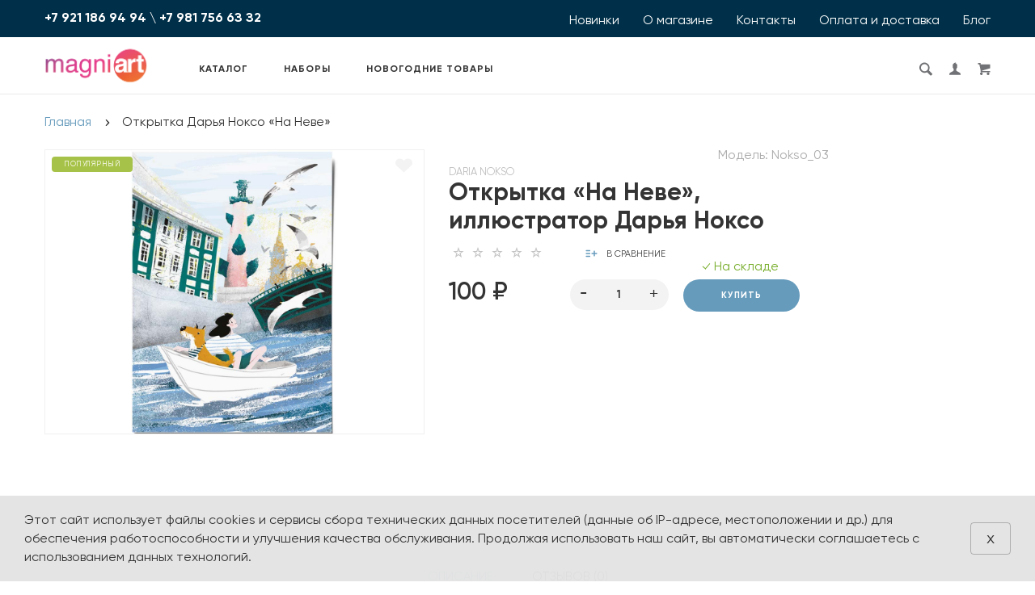

--- FILE ---
content_type: text/html; charset=utf-8
request_url: https://magniart.ru/otkrytka-darjya-nokso-na-neve
body_size: 38283
content:
<!doctype html>
<html dir="ltr" lang="ru">
	<head>
		<meta charset="utf-8">
		<meta http-equiv="x-ua-compatible" content="ie=edge">
		<base href="https://magniart.ru/" />
		<title>Открытки река Нева - иллюстрации купить онлайн</title>
 
		<meta name="description" content="Большой выбор атмосферных авторских открыток по доступным ценам. Яркие и харизматичные худодники и иллюстраторы, бесплатная доставка.">
		<meta name="keywords" content= "открытка, открытки на картоне, открытка для отправки почтой, карточка для посткроссинга, с видами, цена, купить">
		<meta name="viewport" content="width=device-width, initial-scale=1">
		<meta name="format-detection" content="telephone=no">
		<meta name="MobileOptimized" content="320">
		<link rel="apple-touch-icon" sizes="180x180" href="https://magniart.ru/image/catalog/new_logo/logo-330-330(png).png">
		<link rel="icon" type="image/png" href="https://magniart.ru/image/catalog/new_logo/logo-330-330(png).png" sizes="32x32">
		<link rel="icon" type="image/png" href="https://magniart.ru/image/catalog/new_logo/logo-330-330(png).png" sizes="16x16">
		<link rel="stylesheet" href="catalog/view/theme/theme_lightshop/css/widgets.css?v2.2.1">
		<link rel="stylesheet" href="catalog/view/theme/theme_lightshop/css/bootstrap.min.css?v2.2.1"> 
		<link rel="stylesheet" href="catalog/view/theme/theme_lightshop/css/svg-with-js.min.css?v2.2.1"> 
		<link href="catalog/view/javascript/jquery/datetimepicker/bootstrap-datetimepicker.min.css" type="text/css" rel="stylesheet" media="screen">
		<link href="catalog/view/theme/default/stylesheet/sdek.css" type="text/css" rel="stylesheet" media="screen">
		<link rel="stylesheet" href="catalog/view/theme/theme_lightshop/css/main.min.css?v2.2.1">
		<link rel="stylesheet" href="catalog/view/theme/theme_lightshop/css/fonts.min.css?v2.2.1" media="screen and (min-width: 767px)">
<style>
/*

#total_total .simplecheckout-cart-total-value
{
color: #669bbc;
}
			
669bbc <- Main 
c1121f <- Secondary
rgba(193, 18, 31, 0.3) <- Secondary .3 opacity
*/
a,.ui-spinner-up:hover:after,.ui-spinner-down:hover:after,.news__link:hover .news__title-inner,.blog__title-link:hover,.tabs__list-item.active .tabs__link,.tabs__link:hover ,.tabs--light .tabs__list-item.active .tabs__link ,.tabs--light .tabs__link:hover ,.testimoniales__name,.catalogue__btn-cart,.catalogue__table-action-link:hover .catalogue__table-action-text,.products-list__compare:hover .products-list__compare-text,.products-full-list__compare:hover .products-full-list__compare-text,.products-full-list__action-link:hover,.cart__sum-price,.catalogue__filter-btn,.nav__list-item.more #overflow .nav__link:hover,.nav__link:hover,.nav__link.active,.nav-submenu__title,.nav-submenu__link:hover,.nav-submenu__link--more,.account__tabs-item.active,.cart-popup__total span,.cart-popup__link a:hover,.news-min .news__link:hover,.cart-sidebar__info span,.cart-sidebar__total span,.checkout__button-box .btn--empty:hover,.product-info__feedback-title,
.package__result-item:before,.package__result-sum,.package__result-discount span,button--link:hover,.btn--link:hover,.blog-widget__list-item a,
.blog .reviews-list__item-text:hover a,.recommendations2 .news__descr-text a:hover,.comparison__head .slick-next,.comparison__head .slick-prev,
.comparison__cont .slick-prev,.comparison__cont .slick-next,.add-to__btn .icon-add-to-list
{
	color: #669bbc;
}
@media (max-width: 767px) {
	.nav-submenu__link,.product-info .tabs-content.active .tabs-content__title-link
	{
		color: #669bbc;
	}
}
@media (min-width: 768px) {
	.nav-submenu__link:hover,.nav-submenu__link.active
	{
		color: #669bbc;
	}
}
.header--version2 .nav__link:hover {
	color: #c1121f;
}
.header--version2 .nav__link.active {
	color: #c1121f;
}
.icon-cart,.icon-plane,.cart__delete:hover .icon-cross,.icon-arrow-long,.catalogue__product-detail-gallery .slick-arrow [class*="icon-"],.icon-chevron-blue-left,.icon-chevron-blue-right,.icon-add-to-list,.icon-menu,.icon-location-pin,.icon-arrow-long-right,.icon-map,.nav__list-item.more:hover svg,.cart__close-btn:hover svg,.header--version2 .nav__list-item.more:hover svg,.checkout__title [class*="icon-"],.checkout__button-box .btn--transparent [class*="icon-"],.checkout__button-box button[disabled].btn--transparent:hover [class*="icon-"],.product-page__preview-slider .slick-arrow svg,.product-page__img-slider .slick-arrow svg,.comparison__head .slick-prev .icon-left,
.comparison__head .slick-next .icon-right,.comparison__cont .slick-next .icon-right,.comparison__cont .slick-prev .icon-left
{
	fill: #669bbc;
}
a.link--brown,.product-tabs__name,.catalogue__product-name,.nav-submenu__promo-name,.categories-min__item-caption
{
	color: #a38c76;
}

a:hover,
.news__link:hover .news__title-inner,
.recommendations2 .news__descr-text a:hover,
a.link--dashed:hover,
.blog .reviews-list__item-text:hover a,
.blog__title-link:hover
{
	border-color: rgba(193, 18, 31, 0.3);
}
a.link--brown:hover {
	border-color: rgba(163, 140, 118, 0.3);
}
input[type="checkbox"]:checked+ label:before,input[type="checkbox"]:disabled:checked+ label:before,input[type="radio"]:checked+ label:before,input[type="radio"]:disabled:checked+ label:before,button--transparent, .btn--transparent,button[disabled]:hover.btn--transparent,input[type="checkbox"]+ label:after,.account__tabs-item.active,.news-min .news__link:hover,.product-page .products-full-list__text-more,.package__pick-item-add,.sidebar-mobile-btn,.product-page__actions-link--dashed,.blog-inner .btns-block .btn--transparent:hover,.blog-tags .btn:hover
{
	border-color: #669bbc;
}
.catalogue__product-name:hover {
	border-color: rgba(163, 140, 118, 0.3);
}
.products-full-list__name .catalogue__product-name:hover {
	border-color: rgba(163, 140, 118, 0.3);
}
.product-view__link {
	border-top: 1px solid rgba(163, 140, 118, 0.3);
}
.product-view__list-item:last-child .product-view__link {
	border-bottom: 1px solid rgba(163, 140, 118, 0.3);
}
@media (min-width: 768px) {
	.nav-submenu__link:hover {
		border-color: rgba(163, 140, 118, 0.3);
	}
}

.select--map .ui-multiselect-inner,.bootstrap-datetimepicker-widget td.active, .bootstrap-datetimepicker-widget td.active:hover,.bootstrap-datetimepicker-widget td span.active
{
	background-color: #669bbc;
}
input[type="radio"]+ label:after,button,.btn,button--shadow:hover,.btn--shadow:hover,button--shadow:active, .btn--shadow:active,.tabs__link:after,
.products-list__img .slick-next:hover:not(.slick-disabled),.products-list__img .slick-prev:hover:not(.slick-disabled),.products-list__btn,.product-view__link,.cart--tabs .tabs__list-item.active .tabs__link:after,.catalogue__filter-btn:hover,.catalogue__block-hide:hover,.ui-slider-range,.ui-widget-content .ui-state-default,.catalogue__product-detail-gallery .slick-arrow:hover,.new-window-link:hover,.cart-popup__close:hover,.pagination__link:hover, .pagination__link.active,.recomend-slider .slick-arrow:hover,.brands-slider .slick-arrow:hover,.product-page__preview-slider .slick-arrow:hover,
.pagination li:hover>a,.pagination li.active>a,.pagination li:hover > span, .pagination li.active > span,.nav-submenu-slider__inner .slick-prev:hover, .nav-submenu-slider__inner .slick-next:hover,.actions__counter--blue,.product-page__img-slider .slick-arrow:hover
{
	background: #669bbc;
}
button:hover, button.active, .btn:hover , input[type="button"].btn:hover, .btn.active {
	background: #c1121f;
	box-shadow: 0 5px 30px -10px #c1121f;
}
button:active, .btn:active {
	background: #c1121f;
}
.products-list__btn:hover {
	background: #c1121f;
}
.product-view__link:hover {
	background: #c1121f;
}
@media (max-width: 767px) {
	.popup-close:hover {
		background: #669bbc;
	}
}

button--shadow:hover, .btn--shadow:hover {
	-webkit-box-shadow: 0px 8px 31px -16px #669bbc;
	box-shadow: 0px 8px 31px -16px #669bbc;
}

@media (max-width: 767px) {
	.comparison__head .slick-prev,
	.comparison__head .slick-next,
	.comparison__cont .slick-prev,
	.comparison__cont .slick-next
	{
	    -webkit-box-shadow: 1px 0 0 0 #669bbc, 0 1px 0 0 #669bbc, 1px 1px 0 0 #669bbc, 1px 0 0 0 #669bbc inset, 0 1px 0 0 #669bbc inset;
	    box-shadow: 1px 0 0 0 #669bbc, 0 1px 0 0 #669bbc, 1px 1px 0 0 #669bbc, 1px 0 0 0 #669bbc inset, 0 1px 0 0 #669bbc inset;
    }
}

button--transparent, .btn--transparent,button[disabled]:hover.btn--transparent,button--link, .btn--link,button--link:hover, .btn--link:hover{
	background: transparent;
}
.header--version1 .header__top,.footer__bottom,.header--version2 .header__bottom {
	background: #003049;
}
.footer__top {
	background: #669bbc;
}
.footer--min .footer__top {
	background: #20a4f3;
}
.footer--min .footer__bottom {
	background: #941c2f;
}
.subscribe__title
{
	color: #343434;
}
.subscribe__subtitle, .subscribe__subtitle a {
	color: rgba(52, 52, 52, 0.75);
}
.footer__num,.footer__numbers-nums,.footer__call-btn {
	color: #fff;
}
.footer--min .icon-fb {
	fill: #fff;
}
/*Замена шрифта*/
@font-face {
  font-family: 'Gilroy';
  font-style: normal;
  font-weight: 500;
  font-stretch: 100%;
  font-display: swap;
  src: url(catalog/view/theme/theme_lightshop/fonts/gilroy/Gilroy-Bold.777.woff) format('woff');
}
@font-face {
  font-family: 'Gilroy';
  font-style: normal;
  font-weight: 400;
  font-stretch: 100%;
  font-display: swap;
  src: url(catalog/view/theme/theme_lightshop/fonts/gilroy/Gilroy-Regular.777.woff) format('woff');
}
@font-face {
  font-family: 'Gilroy';
  font-style: normal;
  font-weight: 700;
  font-stretch: 100%;
  font-display: swap;
  src: url(catalog/view/theme/theme_lightshop/fonts/gilroy/Gilroy-SemiBold.777.woff) format('woff');
}
body,h1, h2, h3, h4, h5, h6,label,input[type="text"], input[type="password"], input[type="email"], input[type="tel"], input[type="search"], textarea, select, .input,input[type="file"]+ label,button, .btn,input[type="checkbox"]+ label,input[type="radio"]+ label,.select .ui-multiselect,.select .ui-multiselect-inner,.select--lg-fz .ui-multiselect-inner ,.select.select--squer.select-checkout .ui-multiselect.ui-state-active .ui-multiselect-inner, .select.select--squer.select-checkout .ui-multiselect.ui-state-hover .ui-multiselect-inner ,.select.select--squer.select--lg-fz .ui-multiselect-menu-inner ul li label,.select.select--transparent .ui-multiselect .ui-multiselect-inner,.ui-widget-content.select  ul li label,.contacts__marker-inner,.catalogue__product-title a,.catalogue__product-list-item-name,.catalogue__product-list-item-price,.recommendations2__title ,.recommendations2 .news__descr-date,.popup-widget .blog-widget__list .blog-btn-close,.comments-sec-title,.comments-sec .all-comments-title,.comments-sec__item-name ,.comments-sec__item-time,.comments-sec__item-text,.blog-top-date ,.blog-inner .icons-block__date,.blog .aside-right .cat-name,.blog-widget__title,.blog-widget__list-item a ,.blog-widget__list-item .count,.blog-widget .name,.blog-widget .price,.blog .reviews-list__item-btn-view ,.comparison__cont .filter-panel,.comparison__cont .cell,
.blog__title,.blog__time,.blog__text,.catalogue__news-span,.catalogue__news-link-inner,.recommendations2 .news__descr-text,.blog-top .info-wrap .content__title,.blog-inner,.cat-blog-inner,.blog-inner__text,.blog-inner__title,.blog-inner__photo .img-desc,.blog-inner .cite-block-icon,.blog-inner .cite-block-text,.blog-inner h2,.blog-inner h3,.blog-inner h4,.blog-inner h5,.blog .reviews-list__item-date,.blog .reviews-list__item-text a,.news__date,.news__title-inner,.news__text
{
font-family: "Gilroy", Verdana, Arial, Helvetica, als_rublregular, sans-serif;
}

/*выравнивреалок нигации в табах*/
.catalog-min .product {
    width: 25%;
}
@media (min-width: 1200px) {
    .product-page__vendor-code {
        position: relative;
        top: 0;
        right: 0;
        max-width: 100%;
        float: none;
        display: block;
        text-align: revert;
    }
}


/*увеличить названия товаров в каталоге*/
.catalogue__products-list {
	display: flex!important;
	flex-wrap: wrap!important;
	align-items: stretch!important;
	flex-direction: row!important;
}
.products-list__name {
	max-height: inherit!important;
	overflow: inherit!important;
}
.products-list__link {
	height: inherit!important;
}
@media (max-width: 479px) {
	.products-list__link {
		height: inherit!important;
	}
}
/*размеры картинок*/
.products-list__img-item.slick-slide {
	height: inherit!important;
}
.products-list__img img {
	position: inherit!important;
}
.products-list__img,
.catalogue__products-list--four .products-list__img,
.catalogue__products-list--five .products-list__img,
.recomend-slider__item .product__img,
.product--min {
	height: inherit!important;
}
.recomend-slider__item .product__img {
	min-height: 250px!important; /*fix*/
	padding: 0;
}
.recomend-slider__item.product--min {
	padding: 0;
}
/*убрать поля*/
.products-list__img,
.products-list__link,
.product--min:not(.productsinset)
.recomend-slider__item .product__img {
    padding: 0!important;
    margin: 0!important;
}
.products-list__caption {
	padding: 20px!important;
}
.products-list__link:hover .slick-next {
	right: 13px!important;
}
.products-list__link:hover .slick-prev {
	left: 13px!important;
}
.product--min .product__descr {
	padding: 20px!important;
}
.products-list__img .slick-next,
.catalogue__products-list--four .products-list__img .slick-next,
.catalogue__products-list--five .products-list__img .slick-next {
	right: 0;
}
.products-list__img .slick-prev,
.catalogue__products-list--four .products-list__img .slick-prev,
.catalogue__products-list--five .products-list__img .slick-prev {
	left: 0;
}
.products-list__img .slick-next {
	right: 0;
}
.products-list__img .slick-prev {
	left: 0;
}
/*карточка товара*/
.product-page__img img {
	max-height: inherit;
}
.product-page__img,
.product-page__img-slider-item a {
	height: inherit!important;
	padding: 0;
}
.product-page__preview-slider img {
	max-height: 100%;
}
/*модули главной*/
.catalog-min .product__img {
    height: inherit;
    padding: 0;
}
.catalog-min .product__img img {
    max-height: inherit;
}
.catalog-min .product__img {
    height: unset!important;
    padding: 0!important;
}
.catalog-min .product__img img {
    max-height: unset!important;
}
.recomend-slider > .slick-list > .slick-track {
    display: flex;
}
/*размер шрифта на в табах*/
.catalog-min .tabs__link {
    font-size: 16px;
}



.nav .nav-submenu:not(.nav-submenu--min) {
    max-width: inherit!important;
    width: 97vw;
}

/* Замена коричневого цвета */
a.link--brown, .product-tabs__name, .catalogue__product-name, .nav-submenu__promo-name, .categories-min__item-caption {
color: #343434!important;
text-transform: none!important;
}

/* Стилизация категорий второго уровня вложенности */
nav .nav-submenu__item > .nav-submenu__link:first-child {
	display: block;
	color: #669bbc;
	text-transform: uppercase;
	font-weight: 700;
	padding: 0 0 8px 0;
	line-height: 20px;
	border: none;
}
.nav-submenu__item {
    padding: 0 10px 20px;
}

.promo__item img {
min-height: inherit!important;
width: 100%!important;
}
.promo__item {
height: inherit!important;
}

.package__result-item-close {
    position: absolute;
    display: block;
    width: unset;
    height: 27px;
    top: -10px;
    left: -10px;
    background: #fff;
    opacity: 1;
    -webkit-transition: opacity .2s ease;
    transition: opacity .2s ease;
    cursor: pointer;
    border: 1px solid #e14c4c;
    border-radius: 20px;
    padding: 0px 4px;
}
.package__result-item-close:after {
    content: 'Заменить';
    color: #e14c4c;
    padding-left: 5px;
    line-height: 24px;
    display: inline-block;
}
.main-slider {
    position: relative;
    padding: 0 15px;
    max-width: 1200px;
    width: 100%;
    margin: 0 auto ;
}
.main-slider .arrows-container .slick-arrow {
    position: absolute;
    display: block;
    border: 1px solid #e8e8e8;
    padding: 7px 0;
    border-radius: 50%;
    width: 40px;
    height: 40px;
    top: 50%;
    margin: -20px 0 0;
    background: #fff;
    z-index: 1;
    cursor: pointer;
    text-align: center;
    -webkit-transition: all .2s ease;
    transition: all .2s ease;
	line-height: 20px;
}

.main-slider .arrows-container .slick-arrow:hover {
    background: #2a77ed;
    border-color: transparent
}

.main-slider .arrows-container .slick-arrow svg {
    fill: #669bbc
}

.main-slider .arrows-container .slick-arrow:hover svg {
    fill: #fff
}

.main-slider .arrows-container .slick-next {
    right: -20px
}

.main-slider .arrows-container .slick-prev {
    left: -20px
}
  /*Отключение категоий в мобильной версии каталога*/
@media (max-width: 767px) {
.categories__inner {
    display: none;
}
}

.main-slider__img {
    background-size: contain;
}



@media (max-width: 767px) {
    .catalogue .products-list__action {
        display: block;
    }
.products-list__action--type2 {
    top: inherit;
    bottom: 0;
    left: 0;
    right: 0;
    background: #fff;
    z-index: 2;
    border: 1px solid #f2f2f0;
    border-bottom: 0;
    border-top: 0;
    margin: 0 -1px;
    padding: 0 0 20px;
    -webkit-transition: all .2s ease-in-out;
    transition: all .2s ease-in-out;
    position: relative;
    opacity: 1;
    text-align: center;
    display: block;
}
.products-list__link:hover .products-list__action--type2 {
    bottom: inherit;
}}

  /*меняем стиль кнопки доставки Озон*/
.ll_open_map {
  	padding: 10px
}

  /*Если я делаю одиночный банер и отключаю автопролистование видна пагинация. Можно ли ее отключать?*/

.slick-dots li button[aria-label="1 of 1"] {
display: none;
}
  
  /*Что делаем?*/	

</style>

		<link href="https://magniart.ru/otkrytka-darjya-nokso-na-neve" rel="canonical">
		<link href="https://magniart.ru/image/catalog/new_logo/logo-330-330(png).png" rel="icon">
		<!-- Scripts load -->
		<script src="catalog/view/javascript/theme_lightshop/jquery-2.2.4.min.js?v2.2.1"></script>
		<script src="catalog/view/javascript/theme_lightshop/jquery-ui.min.js?v2.2.1"></script>
		<script src="catalog/view/javascript/theme_lightshop/widgets.js?v2.2.1"></script>
		<script src="catalog/view/javascript/theme_lightshop/bootstrap.min.js?v2.2.1"></script> 
		<script defer src="catalog/view/javascript/theme_lightshop/fontawesome/js/all.min.js?v2.2.1"></script> 
		<script src="catalog/view/javascript/jquery/datetimepicker/moment.js"></script>
		<script src="catalog/view/javascript/jquery/datetimepicker/bootstrap-datetimepicker.min.js"></script>
		<script src="//api-maps.yandex.ru/2.1/?lang=ru_RU&ns=cdekymap"></script>
		<script src="catalog/view/javascript/sdek.js"></script>
		<script src="catalog/view/javascript/theme_lightshop/functions.js?v2.2.1"></script>

		<script>function categoriesAnimate() {}
function openSearch() {
	var $btn = $('.js-search-btn'),
		$form = $('.js-search'),
		$btnClose = $('.js-search-close');
	if ($btn.length) {
		$btn.on('click', function(e){
			e.preventDefault();
			var self = $(this);
			if (!self.hasClass('active') && !$form.hasClass('active')) {
				self.addClass('active');
				$form.addClass('active');
				setTimeout(function(){
					$form.addClass('visible');
				}, 100);
			} 
			$('#search_text').focus();
		});
		$btnClose.on('click', function(){
			if ($form.hasClass('visible')) {
				$form.removeClass('visible').find('input').val('');
				setTimeout(function(){
					$form.removeClass('active');
					$btn.removeClass('active');
				},100);
			}
		});
		$(document).on('click', function(e){
			$target = $(e.target);
			isActive = $form.hasClass('active') && $btn.hasClass('active');
			isBtn = !!$target.closest($btn).length;
			isForm = !!$target.closest($form).length;
			if (!isBtn && !isForm && isActive) {
				$form.removeClass('visible').find('input').val('');
				setTimeout(function(){
					$form.removeClass('active');
					$btn.removeClass('active');
				},100);
			}
		});
	}
}
</script>

			
		<meta name="theme-color" content="#ffffff">
<meta name="mailru-verification" content="dfc7fe9d73037144" />

<!-- Yandex.Metrika counter --> <script type="text/javascript" > (function (d, w, c) { (w[c] = w[c] || []).push(function() { try { w.yaCounter33811254 = new Ya.Metrika2({ id:33811254, clickmap:true, trackLinks:true, accurateTrackBounce:true, webvisor:true, ecommerce:"dataLayer" }); } catch(e) { } }); var n = d.getElementsByTagName("script")[0], s = d.createElement("script"), f = function () { n.parentNode.insertBefore(s, n); }; s.type = "text/javascript"; s.async = true; s.src = "https://mc.yandex.ru/metrika/tag.js"; if (w.opera == "[object Opera]") { d.addEventListener("DOMContentLoaded", f, false); } else { f(); } })(document, window, "yandex_metrika_callbacks2"); </script> <noscript><div><img src="https://mc.yandex.ru/watch/33811254" style="position:absolute; left:-9999px;" alt="" /></div></noscript> <!-- /Yandex.Metrika counter -->





<!-- Facebook Pixel Code -->
<script>
!function(f,b,e,v,n,t,s)
{if(f.fbq)return;n=f.fbq=function(){n.callMethod?
n.callMethod.apply(n,arguments):n.queue.push(arguments)};
if(!f._fbq)f._fbq=n;n.push=n;n.loaded=!0;n.version='2.0';
n.queue=[];t=b.createElement(e);t.async=!0;
t.src=v;s=b.getElementsByTagName(e)[0];
s.parentNode.insertBefore(t,s)}(window, document,'script',
'https://connect.facebook.net/en_US/fbevents.js');
fbq('init', '582671166122254');
fbq('track', 'PageView');
</script>
<noscript><img height="1" width="1" style="display:none"
src="https://www.facebook.com/tr?id=582671166122254&ev=PageView&noscript=1"
/></noscript>
<!-- End Facebook Pixel Code -->


<style>
#slider-181-1-1 .item-slide {
display: none;
}
#slider-181-1-1  .item-slide:nth-child(1) {
display: block !important;
}

#slider-885-1-1 .item-slide {
display: none;
}
#slider-885-1-1  .item-slide:nth-child(1) {
display: block !important;
}

</style>






	</head>
	<body class="product-product-1787" >

<div style="position: absolute;	left: -9999px;">

<svg xmlns="http://www.w3.org/2000/svg" xmlns:xlink="http://www.w3.org/1999/xlink"><symbol viewBox="0 0 20 20" id="add-to-list"><path d="M19.4 9H16V5.6c0-.6-.4-.6-1-.6s-1 0-1 .6V9h-3.4c-.6 0-.6.4-.6 1s0 1 .6 1H14v3.4c0 .6.4.6 1 .6s1 0 1-.6V11h3.4c.6 0 .6-.4.6-1s0-1-.6-1zm-12 0H.6C0 9 0 9.4 0 10s0 1 .6 1h6.8c.6 0 .6-.4.6-1s0-1-.6-1zm0 5H.6c-.6 0-.6.4-.6 1s0 1 .6 1h6.8c.6 0 .6-.4.6-1s0-1-.6-1zm0-10H.6C0 4 0 4.4 0 5s0 1 .6 1h6.8C8 6 8 5.6 8 5s0-1-.6-1z"/></symbol><symbol viewBox="0 0 18.3 11" id="arrow-long-right"><path d="M13 11V7.5H0v-4h13V0l5.3 5.5L13 11z"/></symbol><symbol viewBox="0 0 291.9 426.1" id="bill"><path d="M116.54 2.05l-2.65 2.1-.25 54.65-.25 54.7-9.5.55c-14.15.9-21.7 5.5-27.2 16.75l-3.3 6.65-.3 19.65-.35 19.65-8.35.45c-22.15 1.15-30.6 11.45-31.5 38.3l-.5 16-5.7.7c-10.3 1.3-18.25 7.05-23.55 17.1l-2.75 5.2-.35 26c-1.25 94.5 27.4 136.95 97.55 144.6 31.55 3.4 50.35-2 67.9-19.5 18.05-18.05 20.2-25.5 21.1-74.35l.6-31.25h48.8c51.55 0 52.7-.1 54.8-4.65 1.9-4.15 1.55-287.6-.35-291.3-2.2-4.2 1.15-4.05-88-4.05-82.65 0-83.3 0-85.9 2.05zm135 18.05c.35 9.1 9.05 18.95 18.15 20.45 2.05.35 4.25.8 4.95 1 1 .3 1.25 23.15 1.25 109.9V261h-2.75c-9.35.05-19.3 9.35-21.7 20.25l-.6 2.75h-63.95l-.15-36.25c-.2-52.3-.25-54.4-2.65-60.5l-2-5.25h2.65c9.95-.05 18.5-7.3 22.25-18.9l2.3-7.1h11.8c10.55 0 11.8.2 11.8 1.75 0 2.6-4.3 11.3-7.35 14.9-3.4 4-3.5 3.55 2.5 7.95l5.15 3.8 3.8-4.3c4.1-4.55 7.6-12.7 8.55-19.7l.6-4.3 5.65-.3 5.6-.3.3-4.7.3-4.7-5.7-.3-5.75-.3-1.35-5.9c-3.05-13.45-11.5-20.6-24.3-20.6-11.9 0-18.35 5.85-23.05 21l-1.7 5.5-10.65.3c-8.1.2-10.6-.05-10.6-1 0-1.9 5.6-13.45 6.9-14.25.6-.35 1.1-1.05 1.1-1.5 0-.9-9.25-8.05-10.35-8.05-1.75 0-8.25 12-9.75 17.85l-1.65 6.65-5.7.3-5.65.3.3 4.7.3 4.7 5.45.5c5.45.5 5.5.55 6.3 4.4.95 4.7.75 4.95-2.6 3.65-8-3.05-17.2-2.25-27.9 2.4-1.65.7-1.75-2.6-1.75-62.35V41h2.75c9.4-.1 20.1-11.1 20.5-21.05l.15-3.95h98.1l.15 4.1zm-138.3 156.55c.35 25.7.65 63.2.65 83.45v36.75l2.65 2.1c3.65 2.85 7 2.6 10.45-.85l2.9-2.95v-49.8c0-31.2.4-51.25 1.05-53.55 4.95-17.8 31.1-17.35 37.9.6 1.8 4.7 1.55 164.4-.3 174.3-5.55 30.65-30.15 46.1-67.3 42.35-61.2-6.15-84.6-39.8-84.8-122.05-.05-34.3 1.15-38.1 12.4-38.4l3.55-.1.55 20.5c.3 11.25.65 20.6.75 20.7 1.35 1.55 6.7 3.2 8.7 2.7 6.55-1.65 6.5-1.4 6.5-46.65 0-50.85.15-51.3 17.1-52.5l6.9-.5v32.35c.05 34.8.25 36.3 5.15 38.65 3.25 1.55 8.35 0 10.1-3.1.95-1.65 1.25-16.3 1.25-61.15 0-57.2.05-59.1 2-62.4 2.85-4.8 7.7-7.1 15.05-7.1h6.1l.7 46.65zm116.25-39.25c2.1 2.1 3.4 4.4 3.4 6v2.6h-9.95c-11.05 0-11.45-.2-9.55-4.7 3.45-8.15 10.2-9.8 16.1-3.9zm-36.6 19.85c-.05 8.35-11.85 12.25-16.3 5.4-4.1-6.3-3.75-6.65 6.75-6.65 6.95 0 9.55.35 9.55 1.25z"/></symbol><symbol viewBox="0 0 27 26" id="burger"><defs><clipPath id="ada"><path d="M18 75h21a3 3 0 0 1 3 3v19a3 3 0 0 1-3 3H18a3 3 0 0 1-3-3V78a3 3 0 0 1 3-3z" fill="#fff"/></clipPath></defs><path d="M18 75h21a3 3 0 0 1 3 3v19a3 3 0 0 1-3 3H18a3 3 0 0 1-3-3V78a3 3 0 0 1 3-3z" fill="none" stroke-dasharray="0" stroke="#2a77ed" stroke-miterlimit="50" stroke-width="2" clip-path="url(#a&quot;)" transform="translate(-15 -74)"/><path d="M8 9.999v-1h11v1zm0 4v-1h6.602v1zm0 4v-1h11v1z" fill="#2a77ed"/></symbol><symbol viewBox="0 0 18 18" id="calendar"><path d="M16 2h-1v2h-3V2H6v2H3V2H2C.9 2 0 2.9 0 4v12c0 1.1.9 2 2 2h14c1.1 0 2-.9 2-2V4c0-1.1-.9-2-2-2zm0 14H2V8h14v8zM5.5 0h-2v3.5h2V0zm9 0h-2v3.5h2V0z"/></symbol><symbol viewBox="0 0 5.2 9.2" id="chevron-small-left"><path d="M5 8c.3.3.3.7 0 1-.3.3-.7.3-1 0L.2 5.1c-.3-.3-.3-.7 0-1L4 .2c.3-.3.7-.3 1 0 .3.3.3.7 0 1L1.9 4.6 5 8z"/></symbol><symbol viewBox="0 0 16.8 16.8" id="cog"><path d="M15.2 8.4c0-1 .6-1.9 1.6-2.4-.2-.6-.4-1.1-.7-1.7-1.1.3-2-.1-2.7-.9-.7-.7-1-1.6-.7-2.7C12.2.4 11.6.2 11 0c-.6 1-1.6 1.6-2.6 1.6S6.3 1 5.8 0c-.6.2-1.2.4-1.7.7.3 1.1.1 2-.7 2.7-.7.7-1.6 1.2-2.7.9C.4 4.8.2 5.4 0 6c1 .6 1.6 1.4 1.6 2.4S1 10.5 0 11c.2.6.4 1.1.7 1.7 1.1-.3 2-.1 2.7.7.7.7 1 1.6.7 2.7.5.3 1.1.5 1.7.7.6-1 1.6-1.6 2.6-1.6s2.1.6 2.6 1.6c.6-.2 1.1-.4 1.7-.7-.3-1.1-.1-2 .7-2.7.7-.7 1.6-1.2 2.7-.9.3-.5.5-1.1.7-1.7-1-.5-1.6-1.4-1.6-2.4zm-6.8 3.7c-2 0-3.7-1.6-3.7-3.7 0-2 1.6-3.7 3.7-3.7 2 0 3.7 1.6 3.7 3.7 0 2-1.7 3.7-3.7 3.7z"/></symbol><symbol viewBox="0 0 20 14" id="credit-card"><path d="M18 0H2C.9 0 0 .9 0 2v10c0 1.1.9 2 2 2h16c1.1 0 2-.9 2-2V2c0-1.1-.9-2-2-2zm0 12H2V6h16v6zm0-9H2V2h16v1zM4 8.1v.6h.6v-.6H4zm3.6 1.2v.6h1.2v-.6h.6v-.6h.6v-.6H8.8v.6h-.6v.6h-.6zm2.4.6v-.6h-.6v.6h.6zm-3 0v-.6H5.8v.6H7zm.6-1.2h.6v-.6H7v1.2h.6v-.6zm-2.4.6h.6v-.6h.6v-.6H5.2v.6h-.6v.6H4v.6h1.2v-.6z"/></symbol><symbol viewBox="0 0 900.000000 900.000000" id="cross"><g transform="matrix(.1 0 0 -.1 0 900)"><path d="M4123 [base64] 0-870 19-205 73-514 114-665 7-25 21-74 30-110 34-125 124-389 175-510 75-179 241-510 276-551 8-8 14-19 14-23 0-5 14-28 30-53 17-24 30-46 30-48 0-8 154-231 214-310 143-188 240-299 416-475 129-130 239-230 380-343 30-25 216-162 232-172 9-5 51-34 93-62 41-29 77-53 80-53 2 0 24-13 48-30 25-16 48-30 53-30 4 0 15-6 23-14 41-35 372-201 551-276 122-51 376-138 510-175 36-9 85-23 110-30 151-41 460-95 665-114 143-14 727-14 870 0 205 19 514 73 665 114 25 7 74 21 110 30 134 37 388 124 510 175 179 75 510 241 551 276 8 8 19 14 23 14 5 0 28 14 53 30 24 17 46 30 48 30 13 0 309 209 405 287 259 208 521 470 720 719 84 105 290 395 290 409 0 2 14 24 30 48 17 25 30 48 30 53 0 4 6 15 14 23 35 41 201 372 276 551 46 110 143 386 160 455 4 17 18 66 30 110 33 117 52 202 60 270 5 33 13 78 19 100 15 58 33 195 40 305 7 96 15 125 32 115 5-4 9 138 9 365 0 245-3 369-10 365-17-10-30 42-30 118-1 40-7 101-15 137s-14 84-15 108c0 23-7 59-15 79-8 19-15 53-15 74 0 37-6 67-47 224-52 201-135 453-203 615-76 183-240 509-276 551-8 8-14 20-14 26 0 5-13 29-30 51-16 23-30 44-30 47 0 8-152 228-214 310-79 104-127 163-241 295-39 45-310 316-355 355-132 114-191 162-295 241-82 62-302 214-310 214-3 0-24 14-47 30-22 17-45 30-49 30s-27 12-51 28c-69 44-76 47-223 120-242 121-486 221-660 272-207 61-364 102-445 116-14 3-59 11-100 19-122 23-269 44-365 52-63 6-89 12-87 21 1 9-77 12-368 12s-369-3-367-12zm792-584c167-21 309-43 380-59 166-39 244-59 400-105 51-15 119-40 137-50 10-6 23-10 30-10 33 0 399-168 550-253 349-197 636-421 927-721 261-271 470-565 658-926 59-115 183-396 183-417 0-7 4-21 10-31 10-18 35-86 50-137 91-308 126-476 165-781 22-169 22-692 0-853-43-316-79-488-165-776-15-53-40-119-50-137-6-10-10-24-10-31s-29-80-64-162c-139-321-282-567-494-850-63-84-105-134-217-261-29-34-152-157-211-214-227-216-493-413-767-569-155-87-531-261-567-261-9 0-20-4-25-8-11-10-178-66-265-89-249-66-404-96-665-128-152-19-663-22-785-5-41 6-100 13-130 16-134 12-357 58-580 117-87 23-254 79-265 89-5 4-16 8-25 8-36 0-400 168-567 262-238 134-477 306-709 513-285 254-586 631-783 978-90 161-261 530-261 564 0 7-4 21-10 31-22 38-65 176-113 362-46 180-72 324-102 557-22 171-22 690 0 852 25 184 46 311 61 376 41 177 58 244 104 400 15 51 40 119 50 137 6 10 10 23 10 30 0 33 168 399 253 550 359 637 875 1152 1515 1515 148 83 516 253 550 253 7 0 20 4 30 10 18 10 86 35 137 50 156 46 234 66 400 105 57 13 150 28 345 56 200 29 664 31 885 3z"/><path d="M5825 6171c-16-4-46-16-65-26s-307-290-640-622c-333-333-613-609-622-614-15-8-116 89-613 586-328 327-613 606-633 619-20 14-63 32-94 42-54 16-60 16-120 0-117-32-182-97-214-214-16-60-16-66 0-120 10-31 28-73 40-92 13-19 292-304 620-632 512-511 596-600 587-615-5-10-280-289-610-619-666-667-651-648-651-774 0-81 23-134 83-194 59-59 123-86 202-86 119 0 114-4 777 660 329 329 606 601 614 604 12 4 181-159 608-585 325-325 605-603 623-616 44-34 147-65 189-57 132 25 209 92 248 217 18 56 18 62 1 123-9 35-30 82-46 103-15 22-294 305-618 630-405 405-589 595-585 605 3 8 279 289 614 623 411 412 615 623 631 653 19 37 23 60 23 130 0 74-4 91-27 130-54 92-127 139-224 145-37 2-81 1-98-4z"/></g></symbol><symbol viewBox="0 0 17.2 17.2" id="direction"><path d="M17 .2c-.6-.6-1.1 0-3 .9C8.8 3.6 0 8.5 0 8.5l7.6 1.1 1.1 7.6s5-8.8 7.4-13.9C17 1.4 17.5.8 17 .2zm-1.9 2L9.6 12.4l-.5-4.6 6-5.6z"/></symbol><symbol viewBox="0 0 18.4 4.4" id="dots-three-horizontal"><path d="M9.2 0C8 0 7 1 7 2.2s1 2.2 2.2 2.2 2.2-1 2.2-2.2S10.4 0 9.2 0zm-7 0C1 0 0 1 0 2.2s1 2.2 2.2 2.2 2.2-1 2.2-2.2S3.4 0 2.2 0zm14 0C15 0 14 1 14 2.2s1 2.2 2.2 2.2 2.2-1 2.2-2.2-1-2.2-2.2-2.2z"/></symbol><symbol viewBox="0 0 20 11.2" id="eye"><path d="M10 0C3.4 0 0 4.8 0 5.6c0 .8 3.4 5.6 10 5.6s10-4.8 10-5.6C20 4.8 16.6 0 10 0zm0 9.9C7.5 9.9 5.6 8 5.6 5.6s2-4.3 4.4-4.3 4.4 1.9 4.4 4.3-1.9 4.3-4.4 4.3zm0-4.3c-.4-.4.7-2.2 0-2.2-1.2 0-2.2 1-2.2 2.2s1 2.2 2.2 2.2c1.2 0 2.2-1 2.2-2.2 0-.5-1.9.4-2.2 0z"/></symbol><symbol viewBox="0 0 18 18" id="facebook"><path d="M16 0H2C.9 0 0 .9 0 2v14c0 1.1.9 2 2 2h7v-7H7V8.5h2v-2c0-2.2 1.2-3.7 3.8-3.7h1.8v2.6h-1.2c-1 0-1.4.7-1.4 1.4v1.7h2.6L14 11h-2v7h4c1.1 0 2-.9 2-2V2c0-1.1-.9-2-2-2z"/></symbol><symbol viewBox="0 0 18 17.6" id="google"><path d="M.9 4.4c0 1.5.5 2.6 1.5 3.2.8.5 1.7.6 2.2.6h.3s-.2 1 .6 2c-1.3 0-5.5.3-5.5 3.7 0 3.5 3.9 3.7 4.6 3.7H4.9c.5 0 1.8-.1 3-.6 1.5-.8 2.3-2.1 2.3-3.9 0-1.8-1.2-2.8-2.1-3.6-.5-.5-1-.9-1-1.3s.3-.7.8-1.1c.7-.6 1.3-1.4 1.3-3.1C9.2 2.5 9 1.6 7.8.9c.2 0 .6-.1.8-.1.6-.1 1.6-.2 1.6-.7V0H5.6S.9.2.9 4.4zm7.5 9c.1 1.4-1.1 2.4-2.9 2.6-1.8.1-3.3-.7-3.4-2.1 0-.7.3-1.3.8-1.9.6-.5 1.4-.9 2.3-.9h.3c1.6 0 2.8 1 2.9 2.3zm-1.2-10C7.6 5 6.9 6.7 5.9 7h-.4c-1 0-2-1-2.3-2.4-.2-.8-.2-1.5 0-2.1.2-.6.6-1.1 1.2-1.2.1 0 .3-.1.4-.1 1.1 0 1.9.5 2.4 2.2zM15 6.8v-3h-2v3h-3v2h3v3h2v-3h3v-2h-3z"/></symbol><symbol viewBox="0 0 293.1 211" id="hanger"><path d="M138.24 1c-16.55 4.2-28.05 18.75-28.2 35.5-.05 9.65 1.75 13.5 6.35 13.5 4.25 0 5-1.7 4.85-11.05-.3-18.25 13.9-30.85 30.5-27.05 27.9 6.3 26.3 45.55-2 50.15-8.45 1.35-8.7 1.85-9.1 17.25l-.35 13.2-27.1 16.5c-27.9 16.95-76.9 47.05-93.65 57.55-23 14.4-26.1 31.9-7.15 41.2l5.6 2.75h257l5.85-2.85c18.85-9.3 15.75-26.65-7.4-41.1-17.95-11.25-66.6-41.1-93.7-57.55l-27.2-16.5v-9.6l-.05-9.6 4.25-1.25c21.65-6.3 32.4-30.5 22.7-50.95-7-14.9-25.7-24-41.2-20.1zm57.25 130.55c68.35 41.8 81.75 50.3 84 53.2 4.3 5.4 1.2 12-6.6 14.15-5.45 1.5-247.35 1.5-252.8 0-7.85-2.15-10.9-8.75-6.6-14.2 2.2-2.75 21.85-15.2 82.5-52.15 21.45-13.1 41.45-25.3 44.45-27.2 3.05-1.85 5.75-3.35 6.1-3.35s22.35 13.3 48.95 29.55z"/></symbol><symbol viewBox="0 0 17.2 14" id="heart"><path d="M15.8 1.2c-1.7-1.5-4.4-1.5-6.1 0l-1.1 1-1.1-1C5.8-.3 3.1-.3 1.4 1.2c-1.9 1.7-1.9 4.5 0 6.2L8.6 14l7.2-6.6c1.9-1.7 1.9-4.5 0-6.2z"/></symbol><symbol viewBox="0 0 18 18" id="instagram"><path d="M17.946 5.29a6.606 6.606 0 0 0-.418-2.185 4.412 4.412 0 0 0-1.039-1.594A4.412 4.412 0 0 0 14.895.472a6.606 6.606 0 0 0-2.184-.418C11.75.01 11.444 0 9 0S6.25.01 5.29.054a6.606 6.606 0 0 0-2.185.418A4.412 4.412 0 0 0 1.51 1.511 4.412 4.412 0 0 0 .472 3.105a6.606 6.606 0 0 0-.418 2.184C.01 6.25 0 6.556 0 9s.01 2.75.054 3.71a6.606 6.606 0 0 0 .418 2.185 4.412 4.412 0 0 0 1.039 1.594 4.411 4.411 0 0 0 1.594 1.039 6.606 6.606 0 0 0 2.184.418C6.25 17.99 6.556 18 9 18s2.75-.01 3.71-.054a6.606 6.606 0 0 0 2.185-.418 4.602 4.602 0 0 0 2.633-2.633 6.606 6.606 0 0 0 .418-2.184C17.99 11.75 18 11.444 18 9s-.01-2.75-.054-3.71zm-1.62 7.347a4.978 4.978 0 0 1-.31 1.67 2.98 2.98 0 0 1-1.708 1.709 4.979 4.979 0 0 1-1.671.31c-.95.043-1.234.052-3.637.052s-2.688-.009-3.637-.052a4.979 4.979 0 0 1-1.67-.31 2.788 2.788 0 0 1-1.036-.673 2.788 2.788 0 0 1-.673-1.035 4.978 4.978 0 0 1-.31-1.671c-.043-.95-.052-1.234-.052-3.637s.009-2.688.052-3.637a4.979 4.979 0 0 1 .31-1.67 2.788 2.788 0 0 1 .673-1.036 2.788 2.788 0 0 1 1.035-.673 4.979 4.979 0 0 1 1.671-.31c.95-.043 1.234-.052 3.637-.052s2.688.009 3.637.052a4.979 4.979 0 0 1 1.67.31 2.788 2.788 0 0 1 1.036.673 2.788 2.788 0 0 1 .673 1.035 4.979 4.979 0 0 1 .31 1.671c.043.95.052 1.234.052 3.637s-.009 2.688-.052 3.637zM9 4.378A4.622 4.622 0 1 0 13.622 9 4.622 4.622 0 0 0 9 4.378zM9 12a3 3 0 1 1 3-3 3 3 0 0 1-3 3zm5.884-7.804a1.08 1.08 0 1 1-1.08-1.08 1.08 1.08 0 0 1 1.08 1.08z"/></symbol><symbol viewBox="0 0 297.2 275.4" id="like"><path d="M141.5 2.18c-17.4 6.2-18.75 8.65-18.55 34.6.2 30.7-2.9 40.05-19.45 58.6-25.65 28.75-60.5 46-92.8 46.05-4.8 0-6.2.4-8.25 2.45L0 146.33v53.95c0 48.25.15 54 1.6 54.55.85.35 15.05.6 31.55.6 34.2 0 32.6-.35 41 8.8 2.95 3.2 6.95 6.9 8.85 8.25l3.5 2.45h153l5.65-2.3c13.9-5.6 20.35-14.45 20.35-27.9 0-7.6.2-8.3 2.35-9.5 11-5.85 18.8-24.1 16.2-37.7l-1.05-5.4 4.1-4.4c7.5-8.15 10.85-19.6 8.85-30.45-1.1-6.1-4.9-15.1-6.95-16.35-.6-.35-.05-1.9 1.45-3.85 9.7-12.7 8.8-29-2.15-38.6-7.95-7-8.25-7.05-57.9-7.05-24.35 0-44.5-.35-44.75-.8-.3-.4-.05-4.35.55-8.75 7.45-55.75-12.5-91.25-44.7-79.7zm18.3 13.65c5.85 3.05 9.25 8.65 12.3 20.4 3.15 11.9 2.75 24.55-1.7 58.8-1.25 9.8-4.1 9.3 53.5 9.6 45.25.25 49.9.45 52.85 2.05 9.8 5.35 9.15 18.2-1.25 25.55-2.45 1.75-4.5 3.85-4.5 4.7 0 1.3-3.95 1.5-31.35 1.5-35.1 0-36.65.3-36.65 7 0 6.9 1.05 7.1 41.4 6.95l36.05-.1 1.2 3.35c2.1 5.75 1.6 11.95-1.4 17.85l-2.75 5.45-35.35.5-35.35.5-1.9 2.35c-2.5 3.1-2.4 6 .25 8.85l2.2 2.3h61.45l1.1 3.15c3.35 9.55-3.3 27.85-8.95 24.8-1.05-.55-12.9-.95-27.25-.95-28.75 0-30.05.3-30.05 7 0 6.5 1.8 7 25.3 7h20.75l1.75 3.9c2.45 5.45 1.35 11.2-3.1 16.15-6.45 7.15-4.05 6.95-84.95 6.95H91.15l-8.35-8.35c-11.6-11.6-11.7-11.65-43.5-11.65H14v-85.95l2.25-.4c1.25-.25 7.2-1.2 13.25-2.15 34.9-5.4 71.8-28.9 92.3-58.75 12.3-17.9 14.15-24.85 14.2-52.35 0-23.4-.2-22.7 7.05-25.8 4.4-1.95 13.25-2 16.75-.2z"/></symbol><symbol viewBox="0 0 20 20" id="list"><path d="M14.4 9H8.6c-.552 0-.6.447-.6 1s.048 1 .6 1h5.8c.552 0 .6-.447.6-1s-.048-1-.6-1zm2 5H8.6c-.552 0-.6.447-.6 1s.048 1 .6 1h7.8c.552 0 .6-.447.6-1s-.048-1-.6-1zM8.6 6h7.8c.552 0 .6-.447.6-1s-.048-1-.6-1H8.6c-.552 0-.6.447-.6 1s.048 1 .6 1zM5.4 9H3.6c-.552 0-.6.447-.6 1s.048 1 .6 1h1.8c.552 0 .6-.447.6-1s-.048-1-.6-1zm0 5H3.6c-.552 0-.6.447-.6 1s.048 1 .6 1h1.8c.552 0 .6-.447.6-1s-.048-1-.6-1zm0-10H3.6c-.552 0-.6.447-.6 1s.048 1 .6 1h1.8c.552 0 .6-.447.6-1s-.048-1-.6-1z"/></symbol><symbol viewBox="0 0 10 16" id="location-pin"><path d="M5 0C2.2 0 0 2.2 0 5c0 4.8 5 11 5 11s5-6.2 5-11c0-2.8-2.2-5-5-5zm0 7.8c-1.5 0-2.7-1.2-2.7-2.7S3.5 2.4 5 2.4c1.5 0 2.7 1.2 2.7 2.7S6.5 7.8 5 7.8z"/></symbol><symbol viewBox="0 0 15.8 15.8" id="magnifying-glass"><path d="M15.4 13.4l-3.8-3.8c.6-.9.9-2 .9-3.2C12.6 3 9.6 0 6.2 0S0 2.8 0 6.2c0 3.4 3 6.4 6.4 6.4 1.1 0 2.2-.3 3.1-.8l3.8 3.8c.4.4 1 .4 1.3 0l.9-.9c.5-.5.3-1-.1-1.3zM1.9 6.2c0-2.4 1.9-4.3 4.3-4.3s4.5 2.1 4.5 4.5-1.9 4.3-4.3 4.3-4.5-2.1-4.5-4.5z"/></symbol><symbol viewBox="0 0 18 12" id="mail"><path d="M.6 1.3c.5.3 7.2 3.9 7.5 4 .2.1.5.2.9.2.3 0 .7-.1.9-.2s7-3.8 7.5-4c.5-.3.9-1.3 0-1.3H.5c-.9 0-.4 1 .1 1.3zm17 2.2c-.6.3-7.4 3.8-7.7 4s-.6.2-.9.2-.6 0-.9-.2C7.8 7.3 1 3.8.4 3.5c-.4-.2-.4 0-.4.2V11c0 .4.6 1 1 1h16c.4 0 1-.6 1-1V3.7c0-.2 0-.4-.4-.2z"/></symbol><symbol viewBox="0 0 20 19" id="l-map"><path d="M19.4 3.1l-6-3c-.3-.1-.6-.1-.9 0L6.9 2.9 1.3 1.1C1 .9.7 1 .4 1.2c-.2.2-.4.5-.4.8v13c0 .4.2.7.6.9l6 3c.1.1.2.1.4.1s.3 0 .4-.1l5.6-2.8 5.6 1.9c.3.1.6 0 .9-.1.3-.2.4-.5.4-.8V4c.1-.4-.1-.7-.5-.9zM8 4.6l4-2v11.8l-4 2V4.6zM2 3.4l4 1.3v11.7l-4-2v-11zm16 12.2l-4-1.3V2.6l4 2v11z"/></symbol><symbol viewBox="0 0 900.000000 855.000000" id="menu"><g transform="matrix(.1 0 0 -.1 0 855)"><path d="M820 8536c0-9-16-17-42-21-88-14-243-78-315-131-17-13-36-24-40-24-29 0-283-273-283-304 0-3-13-27-28-53-16-26-31-57-34-68-4-11-16-45-27-75-54-140-51 79-51-3595C0 697-1 823 40 694c19-57 52-131 94-209 31-56 134-181 202-244 43-39 81-71 85-71 5 0 27-13 51-28C566 79 661 40 780 14c98-21 7322-21 7420 0 119 26 214 65 308 128 24 15 46 28 51 28 27 0 281 274 281 304 0 3 13 27 28 53 16 26 31 57 34 68 4 11 18 52 32 90 14 39 26 82 26 97 0 37 10 58 26 58 12 0 14 504 14 3425s-2 3425-14 3425c-16 0-26 21-26 58 0 15-12 59-26 97-14 39-28 79-32 90-3 11-18 42-34 68-15 26-28 50-28 53 0 31-254 304-283 304-4 0-23 11-40 24-72 53-227 117-314 131-27 4-43 12-43 21 0 12-516 14-3670 14s-3670-2-3670-14zm7320-345c227-68 407-234 472-436 9-28 22-68 30-90 17-54 25-6657 7-6745-27-135-38-166-92-262-87-155-235-268-412-315-67-17-204-18-3655-18s-3588 1-3655 18c-177 47-325 160-412 315-54 95-64 125-92 261-16 76-16 6616 0 6692 28 136 38 166 92 261 68 121 164 208 304 277 32 16 74 31 93 35 19 3 53 10 75 15 23 5 1581 8 3620 7 2961-1 3588-4 3625-15z"/><path d="M2694 5757c-2-7-3-82-2-167l3-155 1819-3c1449-2 1821 0 1828 10 9 15 11 289 2 312-6 15-176 16-1825 16-1478 0-1821-2-1825-13zM2694 4397c-2-7-3-82-2-167l3-155h2180l3 159c2 121-1 161-10 168-7 4-498 8-1091 8-872 0-1079-2-1083-13zM2697 3043c-9-8-9-306-1-327 6-15 175-16 1814-16 1631 0 1810 2 1824 16 13 13 16 42 16 163 0 101-4 151-12 159-9 9-428 12-1823 12-997 0-1815-3-1818-7z"/></g></symbol><symbol viewBox="0 0 874.9 710.4" id="open"><g transform="matrix(.1 0 0 -.1 0 732)"><path d="M3433.6 7318.4c-108-20-136-28-177-51-107-61-175-144-213-260-17-53-17-167 0-247 6-29-32-68-994-1028-551-549-999-1002-996-1007s24-3 48 5c40 12 109 31 222 61 122 32 173 46 221 59 28 8 59 15 69 15 12 0 336 317 835 815 449 448 822 815 829 815s41-7 75-16c153-40 291-1 409 117l70 70 46-14c43-14 100-29 231-64 72-19 148-40 213-57 28-8 81-22 117-31 36-10 85-23 110-30 42-12 110-30 225-60 107-28 182-48 225-60 25-8 74-21 110-30s88-23 115-31c28-7 75-20 105-28 136-35 188-49 230-61 25-7 74-20 110-29 145-38 266-71 331-92 58-18 93-18 150 0 84 25 177 51 334 92 155 40 199 58 163 68-7 2-42 11-78 21-36 9-89 23-117 31-29 8-77 20-105 28-29 8-82 22-118 31-36 10-85 23-110 30s-74 20-110 30c-83 21-150 39-220 58-30 9-84 23-120 33-36 9-90 23-120 31s-75 20-100 28c-43 12-97 26-235 62-33 8-80 21-105 28s-74 20-110 30c-36 9-89 23-117 31-97 26-168 45-218 59-27 8-59 16-70 18-11 3-56 15-100 27s-105 29-135 37-71 19-90 23c-31 7-73 18-245 66-27 8-71 19-98 25-39 9-48 15-54 37-23 92-110 202-203 256-64 37-187 68-235 59zM7308.6 6245.[base64] 0-9-4-18-9-21-4-3-18-37-31-74-31-97-23-215 22-347 5-16 14-52 19-79 4-27 13-54 19-60 5-5 10-21 10-34s7-46 15-73 22-71 30-98 15-59 15-72c1-13 7-35 15-49s14-37 15-51c0-14 6-45 14-70 7-24 21-73 31-109 19-73 41-153 60-220 12-43 27-100 62-235 8-33 21-80 28-105s20-74 30-110c19-75 37-140 60-225 21-73 39-140 61-225 9-36 22-85 29-110 13-47 37-136 62-230 21-79 39-147 57-210 8-30 22-84 32-120 9-36 22-85 29-110s20-74 30-110c9-36 23-90 32-120 8-30 21-79 29-107 64-241 75-274 112-330 71-111 162-177 290-214 117-33 129-31 557 86 72 20 138 38 225 60 36 10 85 23 110 30 42 12 110 30 225 60 28 7 79 21 115 30 36 10 90 24 120 32s80 22 110 30 79 21 108 29c28 8 76 20 105 28 28 8 81 22 117 31 36 10 85 23 110 30 42 12 78 21 233 61 34 9 82 22 107 29 25 8 74 21 110 31 36 9 85 22 110 29s74 20 110 29c36 10 88 23 115 31 28 7 79 21 115 30 36 10 85 23 110 30s74 20 110 30c83 21 150 39 220 58 30 9 84 23 120 33 99 25 169 44 227 60 118 32 161 44 223 60 36 9 85 22 110 29s74 20 110 30c36 9 89 23 117 31 92 25 156 42 223 60 80 20 158 41 227 60 118 32 161 44 223 60 36 9 85 22 110 29s74 20 110 30c36 9 88 23 115 30 28 8 77 21 110 30 33 8 83 22 110 29 28 8 79 22 115 31s85 22 110 30c25 7 74 20 110 30 157 40 254 66 340 90 25 7 74 20 110 29 83 22 151 40 220 59 30 9 84 23 120 32 36 10 85 23 110 30 44 12 118 32 235 62 33 8 80 21 105 28s74 20 110 30c190 51 249 81 333 169 74 78 126 206 127 316 0 45-18 147-38 211-6 19-18 63-28 99-9 36-22 85-29 110-12 44-32 118-62 235-8 33-22 83-29 110-8 28-21 73-28 100-8 28-22 79-31 115-10 36-23 85-30 110-12 42-21 78-61 233-9 34-22 82-29 107-19 66-41 146-60 220-10 36-23 85-30 110s-20 72-28 105c-30 117-50 191-62 235-15 52-41 151-62 230-8 30-20 75-28 100-7 25-20 73-29 108-40 154-49 190-61 232-7 25-20 74-30 110-19 74-41 154-60 220-7 25-20 73-29 108-9 34-23 90-33 125-40 151-135 269-265 330-65 31-90 37-165 41-48 2-108 1-133-4zm175-334c46-27 65-61 90-156 10-36 23-85 30-110s20-74 29-110c10-36 23-85 31-110 12-43 28-103 62-235 8-33 21-80 28-105 13-44 24-83 59-220 10-36 23-85 31-110 7-25 20-74 30-110 40-157 66-254 90-340 7-25 20-74 30-110 16-64 29-113 59-220 8-30 22-84 32-120 9-36 22-85 29-110s20-74 30-110c9-36 23-90 32-120 22-80 59-219 88-330 10-36 23-85 30-110s20-74 30-110c9-36 23-89 31-117 8-29 21-79 30-110 8-32 22-79 30-104 18-61 [base64] 3-55 38-65 62-135 333-10 36-23 85-30 110-12 42-21 78-61 233-9 34-22 82-29 107-19 66-41 146-60 220-10 36-23 85-30 110s-20 74-29 110c-44 168-67 255-91 340-7 25-20 74-29 110-10 36-23 85-31 110-12 41-23 85-60 225-28 107-48 182-60 225-8 25-21 74-30 110s-22 85-30 110c-7 25-20 73-29 108-9 34-23 90-32 125-9 34-22 82-29 107-8 25-20 70-28 100s-22 84-31 120c-29 110-47 173-64 225-9 28-16 83-17 124v73l44 39c24 22 56 42 70 45s51 12 81 21c53 15 96 26 210 56 74 19 175 47 230 62 25 7 72 20 105 28 140 36 193 50 235 62 25 8 74 21 110 30s85 22 110 30c25 7 74 20 110 30 157 40 254 66 340 90 42 12 78 21 233 61 34 9 82 22 107 29 25 8 70 20 100 28s84 22 120 31c36 10 89 24 118 32 28 8 76 20 105 28 28 8 81 22 117 31 36 10 85 23 110 30s74 20 110 29c62 16 105 28 223 60 58 16 128 35 227 60 36 10 89 24 117 32 95 26 157 43 223 60 36 9 85 22 110 29 42 12 94 26 230 61 30 8 78 21 105 28 28 8 79 22 115 31s89 23 117 31c168 46 257 70 333 90 36 9 85 22 110 29 42 12 94 26 230 61 30 8 78 21 105 28 28 8 79 22 115 31 36 10 85 23 110 30 48 13 143 39 225 60 115 30 183 48 225 60 25 7 74 20 110 30 36 9 89 23 118 31 28 8 76 20 105 28 28 8 81 22 117 31 36 10 85 23 110 30 48 13 143 39 225 60 115 30 183 48 225 60 25 7 74 20 110 30 88 23 170 45 200 55 51 16 112 11 155-14z"/><path d="M6753.6 4775.4c-16-4-66-17-110-30-44-12-105-29-135-37s-71-19-90-22c-19-4-51-12-70-18-42-13-121-35-210-58-36-10-85-23-110-30-43-12-109-29-230-61-135-35-135-35-134-78 1-36 25-132 45-183 10-27 32-29 108-7 31 9 79 22 106 29 28 7 75 20 105 28 30 9 84 23 120 33 180 47 254 67 329 90 51 16 78 18 85 5 3-5-1-42-9-82-8-41-21-121-30-179s-23-143-30-190c-8-47-22-130-30-185-25-155-45-282-61-380-8-49-21-130-29-180-7-49-21-131-29-181-18-103-20-140-7-148 8-5 101 18 201 50 25 8 52 14 61 14s22 6 28 14c14 17 25 80 106 616 27 183 45 293 60 376 8 45 15 94 15 109 0 14 7 65 15 113 9 48 22 128 30 177 8 50 18 117 24 151 10 63 4 103-29 199-19 54-34 61-95 45zM5268.6 4430.4c-19-7-44-14-56-14-50-2-54-14-69-221-8-107-22-312-30-455s-22-357-30-475c-9-118-15-237-15-265 0-27-7-143-17-258-12-150-14-210-6-218 12-12 89 1 147 25 39 16 42 30 51 206 3 63 12 219 20 345 8 127 22 347 30 490 9 143 22 352 30 465 13 172 19 323 16 378-1 15-26 14-71-3zM3948.6 4024.4c-36-10-113-30-172-45-59-14-114-34-122-43-14-16-39-87-131-376-26-82-53-166-60-185-28-79-37-106-45-135-5-16-13-43-19-60-6-16-32-95-57-175s-54-163-63-185c-20-49-20-144 1-210 9-27 19-62 22-77 7-32 24-35 90-17 22 6 68 18 101 26 59 15 127 34 215 58 25 7 74 20 110 30 79 20 151 40 206 55 52 15 78 10 82-15 1-11 10-45 18-75 9-30 23-80 31-110 35-130 37-135 63-138 23-4 79 10 200 48l55 17-4 38c-1 22-7 50-13 65-5 14-13 43-18 65s-18 73-30 114c-23 82-19 96 33 104 74 12 139 34 148 49 5 10 3 36-7 69-8 30-19 74-25 99-14 67-26 75-91 60-29-7-70-19-91-26-21-8-42-12-47-9-10 6-32 67-55 155-10 36-23 85-30 110s-20 73-29 108c-44 169-58 222-91 342-7 25-20 74-29 110-31 116-53 175-67 177-8 0-43-7-79-18zm-100-404c18-61 41-145 67-245 15-55 29-107 59-217 9-32 23-79 31-105 19-61 14-102-12-106-11-1-44-9-72-17-73-21-146-41-223-60-36-9-82-23-104-31-58-20-69-5-42 58 8 18 23 62 35 98 22 70 37 115 56 170 7 19 22 64 34 100 22 71 37 117 56 170 7 19 28 83 47 142 18 59 37 106 42 105 5-2 16-30 26-62zM2218.6 3585.4c-222-54-361-136-492-290-26-30-48-60-48-66s-7-17-15-24-15-24-15-39c0-22 14-36 96-89 52-34 98-62 102-62s18 17 32 38c89 134 194 213 351 262 158 49 303 2 364-118 22-45 30-153 16-227-29-154-246-497-574-904-53-66-58-77-54-110 7-47 26-118 44-160 13-32 15-33 56-27 23 4 62 13 87 20 25 8 74 21 110 31 64 16 113 29 220 59 30 8 84 22 120 32 36 9 85 22 110 29s74 20 110 30c36 9 88 23 115 30 28 8 79 21 115 31 157 40 156 39 135 115-8 30-20 75-26 101-18 78-27 80-174 38-44-12-96-26-115-31-45-10-124-31-225-59-219-60-221-61-204-27 7 12 35 52 63 89 65 86 140 189 146 202 3 6 21 36 41 66 46 70 126 220 145 274 53 146 58 170 58 291 1 126-2 138-58 254-97 200-373 305-636 241z"/></g></symbol><symbol viewBox="0 0 16 16" id="phone"><path d="M9.2 9.2c-1.6 1.6-3.4 3.1-4.1 2.4-1-1-1.7-1.9-4-.1-2.3 1.8-.5 3.1.5 4.1 1.2 1.2 5.5.1 9.8-4.2 4.3-4.3 5.4-8.6 4.2-9.8-1-1-2.2-2.8-4.1-.5-1.8 2.3-.9 2.9.1 4 .7.7-.8 2.5-2.4 4.1z"/></symbol><symbol viewBox="0 0 15.6 20" id="pinterest"><path d="M6.4 13.2C5.9 16 5.2 18.6 3.3 20c-.6-4.2.9-7.3 1.5-10.6-1.1-1.9.2-5.8 2.6-4.9 3 1.2-2.6 7.2 1.1 7.9 3.9.8 5.5-6.8 3.1-9.2-3.5-3.5-10.1-.1-9.3 5 .2 1.2 1.5 1.6.5 3.3C.6 11.1-.1 9.3 0 7 .1 3.2 3.4.5 6.8.1c4.2-.5 8.1 1.5 8.7 5.5.6 4.5-1.9 9.3-6.4 8.9-1.2-.1-1.7-.7-2.7-1.3z"/></symbol><symbol viewBox="0 0 882.3 884.8" id="sale"><g transform="matrix(.1 0 0 -.1 0 921)"><path d="M4789 9193.8c-99-20-183-43-230-60-63-25-166-77-177-90-6-7-14-13-19-13-4 0-36-19-71-43-473-323-525-351-659-350-44 1-101 8-127 17s-81 27-122 42c-269 92-673 109-960 41-62-15-87-22-175-54-59-22-223-103-275-137-174-114-337-281-465-476-68-104-148-267-200-410-65-180-135-509-135-637 0-52-4-66-26-92-14-17-30-31-35-31-14 0-279-188-394-280-162-128-344-313-441-445-137-189-200-323-260-555-24-93-24-396 0-500 51-226 113-368 253-574 197-291 233-345 262-397 61-108 61-109 45-200-8-45-19-100-25-123-12-46-34-134-54-216-7-30-20-82-29-115-75-295-58-622 46-900 53-141 92-211 191-343 153-204 378-374 668-506 216-98 570-187 868-218 19-2 43-31 105-123 201-298 385-517 570-679 89-78 202-161 264-193 176-93 269-127 436-158 69-13 122-16 245-12 324 12 517 79 816 286 251 175 335 229 419 270l81 41 70-16c82-18 147-34 363-88 148-38 248-55 422-71 83-8 324 17 435 45 76 19 186 60 275 102 191 91 415 284 536 461 175 257 288 530 358 867 16 78 44 263 49 315 2 32-7 24 342 280 75 55 146 109 158 120s45 38 72 60c88 69 229 217 306 320 121 163 200 337 243 540 15 67 17 117 13 305-3 157-9 243-20 285-50 195-136 368-322 650-78 117-157 252-189 319-23 48-27 68-22 100 15 93 34 182 79 361 85 341 102 505 72 714-31 218-84 381-178 546-118 207-315 406-542 545-77 48-293 155-340 169-16 5-61 21-100 34-143 49-430 117-497 117-15 0-61 5-102 11l-74 11-49 69c-74 106-233 320-267 360-17 20-53 62-81 94-135 157-366 357-505 438-144 83-271 131-439 167-115 24-347 26-456 3zm409-423c230-55 457-204 654-431 41-46 84-95 96-109 34-38 195-254 257-345 62-90 124-157 172-182 59-31 131-53 176-53 185 0 670-132 811-221 8-5 25-13 37-19 73-31 242-161 323-246 83-89 183-237 203-301 3-10 15-43 27-73 73-190 78-437 15-690-7-30-21-86-30-125-9-38-22-95-30-125-55-225-70-332-55-406 18-92 116-282 249-484 30-47 60-93 66-102 5-10 33-55 61-100 73-119 129-240 154-338 19-71 22-112 22-245 0-89-5-180-12-205-6-25-14-56-16-70-11-52-70-178-120-256s-174-213-279-304c-47-41-247-191-461-345-198-143-222-189-253-475-5-47-14-98-20-113-6-16-11-40-11-54 0-15-7-51-16-82-8-31-22-81-31-111-14-52-21-70-59-172-29-78-108-232-156-303-82-122-174-219-285-298-54-39-223-127-243-127-7 0-33-7-59-15-140-44-352-58-484-30-129 27-220 48-317 73-276 70-419 91-501 72-98-23-278-121-474-258-50-35-126-88-170-119-94-66-211-130-275-149-96-30-244-54-337-54-319 0-614 178-920 556-81 99-130 169-260 362-77 116-132 172-193 199-49 21-134 40-210 48-228 21-544 105-717 189-29 14-55 26-58 26-2 0-39 21-82 47-152 91-255 181-346 299-50 66-125 201-138 249-59 210-60 223-57 395 3 128 9 186 27 260 13 52 26 111 31 130 4 19 19 80 33 135 56 219 61 250 61 360v110l-49 100c-56 113-63 124-194 320-52 77-120 178-151 225-78 116-134 238-160 345-27 113-31 353-7 425 8 25 18 59 22 75 10 48 85 194 136 268 97 141 322 361 468 460 14 9 51 35 81 58 30 22 107 76 171 119 125 84 202 161 226 225 8 22 24 108 34 190 34 260 60 374 134 585 81 229 257 472 442 611 296 223 716 277 1133 144 233-74 254-78 386-73 88 4 136 11 184 27 68 24 204 88 255 121 17 11 37 23 45 27s47 29 85 55c286 199 333 229 413 268 136 67 381 89 546 50z"/><path d="M3254 6954.8c-14-2-56-9-95-15-274-42-531-226-657-470-77-150-99-244-99-424s22-275 99-424c54-105 151-218 252-294 72-54 82-60 165-100 242-115 533-115 770 0 253 122 430 344 499 625 23 96 22 302-3 399-81 315-305 558-606 657-96 32-264 56-325 46zm142-413c89-15 197-72 274-146 18-18 79-109 93-140 88-198 40-431-119-579-113-104-255-148-411-128-88 11-126 25-199 71-180 114-278 350-225 542 76 272 312 425 587 380zM6069 6573.8c-47-14-146-112-1720-1690-918-921-1678-1689-1687-1706-25-46-23-123 5-171 47-83 132-120 234-102 34 7 199 169 1716 1684 1227 1227 1683 1688 1698 1719 49 106-6 229-118 267-56 19-64 19-128-1zM5496 4265.8c-168-46-328-146-444-277-105-119-147-198-202-383-35-116-29-330 13-478 54-193 202-388 378-500 159-101 290-138 488-138 210 0 320 32 500 147 247 158 405 451 405 753 0 307-156 593-415 762-82 53-170 91-275 119-111 29-334 27-448-5zm344-383c128-34 206-84 282-180 51-64 83-130 98-202 27-128 15-218-44-339-103-208-345-321-562-263-97 26-167 65-236 132-208 202-205 524 7 724 71 67 129 99 229 127 84 23 140 23 226 1z"/></g></symbol><symbol viewBox="0 0 18 18" id="shopping-cart"><path d="M13 16c0 1.1.9 2 2 2s2-.9 2-2-.9-2-2-2-2 .9-2 2zM3 16c0 1.1.9 2 2 2s2-.9 2-2-.9-2-2-2-2 .9-2 2zm3.5-4.8L17.6 8c.2-.1.4-.3.4-.5V2H4V.4c0-.2-.2-.4-.4-.4H.4C.2 0 0 .2 0 .4V2h2l1.9 9 .1.9v1.6c0 .2.2.4.4.4h13.2c.2 0 .4-.2.4-.4V12H6.8c-1.2 0-1.2-.6-.3-.8z"/></symbol><symbol viewBox="0 0 17.6 17.6" id="star-outlined"><path d="M17.6 6.7h-6.4L8.8 0 6.4 6.7H0l5.2 3.9-1.9 6.9 5.4-4.2 5.4 4.2-1.9-6.9 5.4-3.9zm-8.8 4.8l-3 2.5L7 10.4 4.2 8.1l3.5.1 1.1-4 1.1 4 3.5-.1-2.9 2.3 1.2 3.6-2.9-2.5z"/></symbol><symbol viewBox="0 0 300.000000 120.000000" id="table"><g transform="matrix(.1 0 0 -.1 0 120)"><path d="M40 1182l-35-17V995l35-17c33-17 123-18 1460-18s1427 1 1460 18l35 17v170l-35 17c-33 17-123 18-1460 18s-1427-1-1460-18zM40 702L5 685V515l35-17c33-17 123-18 1460-18s1427 1 1460 18l35 17v170l-35 17c-33 17-123 18-1460 18S73 719 40 702zM40 222L5 205V35l35-17C73 1 163 0 1500 0s1427 1 1460 18l35 17v170l-35 17c-33 17-123 18-1460 18S73 239 40 222z"/></g></symbol><symbol viewBox="0 0 300.000000 170.000000" id="tile-five"><g transform="matrix(.1 0 0 -.1 0 170)"><path d="M0 1505v-195h390v390H0v-195zM650 1505v-195h390v390H650v-195zM1300 1505v-195h400v390h-400v-195zM1960 1505v-195h390v390h-390v-195zM2610 1505v-195h390v390h-390v-195zM0 195V0h390v390H0V195zM650 195V0h390v390H650V195zM1300 195V0h400v390h-400V195zM1960 195V0h390v390h-390V195zM2610 195V0h390v390h-390V195z"/></g></symbol><symbol viewBox="0 0 300.000000 168.000000" id="tile-four"><g transform="matrix(.05 0 0 -.05 0 168)"><path d="M0 2880v-480h960v960H0v-480zM1680 2880v-480h960v960h-960v-480zM3360 2880v-480h960v960h-960v-480zM5040 2880v-480h960v960h-960v-480zM0 480V0h960v960H0V480zM1680 480V0h960v960h-960V480zM3360 480V0h960v960h-960V480zM5040 480V0h960v960h-960V480z"/></g></symbol><symbol viewBox="0 0 300.000000 180.000000" id="tile-three"><g transform="matrix(.05 0 0 -.05 0 180)"><path d="M0 3000v-600h1200v1200H0v-600zM2400 3000v-600h1200v1200H2400v-600zM4800 3000v-600h1200v1200H4800v-600zM0 600V0h1200v1200H0V600zM2400 600V0h1200v1200H2400V600zM4800 600V0h1200v1200H4800V600z"/></g></symbol><symbol viewBox="0 0 300.000000 120.000000" id="tile-wide"><g transform="matrix(.05 0 0 -.05 0 120)"><path d="M0 2160v-240h960v480H0v-240zM1680 2160v-240h4320v480H1680v-240zM0 1200V960h960v480H0v-240zM1680 1200V960h4320v480H1680v-240zM0 240V0h960v480H0V240zM1680 240V0h4320v480H1680V240z"/></g></symbol><symbol viewBox="0 0 18.4 15" id="twitter"><path d="M16.5 3.7v.5c0 5-3.8 10.7-10.7 10.7-2.1 0-4.1-.6-5.8-1.7.3 0 .6.1.9.1 1.8 0 3.4-.6 4.7-1.6-1.7 0-3-1.1-3.5-2.6.2 0 .5.1.7.1.3 0 .7 0 1-.1-1.7-.3-3-1.9-3-3.7.5.3 1.1.5 1.7.5C1.5 5.2.8 4.1.8 2.8c0-.7.2-1.3.5-1.9C3.1 3 5.9 4.5 9.1 4.6 9 4.4 9 4.1 9 3.8 9 1.7 10.7 0 12.7 0c1.1 0 2.1.5 2.8 1.2.9-.2 1.7-.5 2.4-.9-.3.9-.9 1.6-1.7 2.1.8-.1 1.5-.3 2.2-.6-.5.7-1.1 1.4-1.9 1.9z"/></symbol><symbol viewBox="0 0 18 20" id="user"><path d="M6.7 2.1c-1 .8-1.3 2-1.2 2.6.1.8.2 1.8.2 1.8s-.3.2-.3.9c.1 1.7.7 1 .8 1.7.3 1.8.9 1.5.9 2.5 0 1.6-.7 2.4-2.8 3.3C2.2 15.8 0 17 0 19v1h18v-1c0-2-2.2-3.2-4.3-4.1-2.1-.9-2.8-1.7-2.8-3.3 0-1 .6-.7.9-2.5.1-.8.7 0 .8-1.7 0-.7-.3-.9-.3-.9s.2-1 .2-1.8c.1-.8-.4-2.6-2.3-3.1-.3-.3-.6-.9.5-1.4-2.3-.1-2.8 1.1-4 1.9z"/></symbol><symbol viewBox="0 0 300 169.7" id="van"><g transform="matrix(.05 0 0 -.05 0 180)"><path d="M1684 3564.2l-44-31v-815c0-607 6-821 24-839 38-38 1763-34 1794 4 17 20 24 257 24 834l2 807-44 35c-63 51-1683 56-1756 5zm1596-849v-660H1860v1320h1420v-660z"/><path d="M3710 2605.2v-870H62l-31-44c-26-37-31-116-31-450 0-520-25-486 360-486h280v-55c2-466 708-661 1043-288 80 88 105 140 148 298l12 45h2417v-55c3-347 517-613 851-440 161 83 329 289 329 403 0 86 16 92 252 92 338 0 312-63 304 736l-6 654-227 580c-125 319-240 604-255 634-61 119-40 116-957 116h-841v-870zm1835 73l235-597v-1106h-335l-53 109c-218 445-898 435-1084-16l-38-93h-350v2300h695l695-1 235-596zm-1825-1433v-270H1825l-53 109c-221 450-898 436-1087-23l-35-86H220v540h3500v-270zm-2309-91c243-117 281-468 70-645-304-256-763 76-610 442 91 216 328 306 540 203zm3652-17c257-162 233-536-43-677-388-198-745 302-444 622 121 129 333 153 487 55z"/><path d="M4140 2600.2v-435h671c662 0 672 1 662 40-5 22-71 218-146 435l-137 395H4140v-435zm979 19c44-113 81-212 81-220s-187-12-415-10l-415 5-6 194c-3 107-2 204 3 216 5 14 122 21 339 21h331l82-206zM251 2784.2c-40-41-47-865-7-905 34-34 1218-34 1252 0s34 878 0 912c-41 41-1204 34-1245-7zm1065-458l5-271H440v550l435-4 435-5 6-270z"/></g></symbol><symbol viewBox="0 0 20 11.4" id="vk"><path d="M17.8 8s1.6 1.6 2 2.3c.2.4.2.6.2.7-.1.3-.6.4-.7.4h-2.9c-.2 0-.6-.1-1.1-.4-.4-.3-.8-.7-1.1-1.1-.6-.6-1-1.2-1.5-1.2h-.2c-.4.1-.8.6-.8 2 0 .4-.3.7-.6.7H9.8c-.4 0-2.8-.2-4.8-2.3-2.5-2.7-4.8-8-4.8-8C.1.8.4.6.7.6h2.9c.2-.1.3.2.4.4.1.2.5 1.2 1.1 2.3 1 1.8 1.6 2.5 2.1 2.5.1 0 .2 0 .3-.1.6-.4.5-2.7.5-3.1 0-.1 0-1-.3-1.5C7.4.7 7 .6 6.8.6c0-.1.2-.3.3-.3C7.6 0 8.4 0 9.2 0h.4c.9 0 1.1.1 1.4.1.6.2.6.6.6 1.9V3.8c0 .7 0 1.5.5 1.8.1 0 .1.1.2.1.2 0 .7 0 2.1-2.4C15 2.2 15.5 1 15.5.9c0-.1.1-.2.2-.3.1 0 .2-.1.2-.1h3.4c.4 0 .6.1.7.2.1.2 0 .9-1.6 3-.3.3-.5.7-.7.9-1.4 1.9-1.4 2 .1 3.4z"/></symbol><symbol viewBox="0 0 20 20" id="google-play"><path d="M4.943 18.051l7.666-4.327-1.645-1.823-6.021 6.151zM2.142 2.123c-0.088 0.158-0.142 0.34-0.142 0.542v15.126c0 0.28 0.105 0.52 0.263 0.71l7.627-7.791-7.747-8.587zM17.48 9.482l-2.672-1.509-2.722 2.781 1.952 2.163 3.443-1.944c0.313-0.158 0.486-0.445 0.52-0.746-0.034-0.301-0.207-0.588-0.52-0.746zM13.365 7.159l-9.22-5.204 6.866 7.609 2.354-2.405z"></path></symbol><symbol viewBox="0 0 20 20" id="skype"><path d="M18.671 12.037c0.132-0.623 0.203-1.272 0.203-1.938 0-4.986-3.93-9.029-8.777-9.029-0.511 0-1.012 0.047-1.5 0.133-0.785-0.508-1.712-0.803-2.707-0.803-2.811 0-5.090 2.344-5.090 5.237 0 0.965 0.256 1.871 0.699 2.648-0.116 0.586-0.178 1.194-0.178 1.815 0 4.986 3.93 9.029 8.775 9.029 0.551 0 1.087-0.051 1.607-0.15 0.717 0.396 1.535 0.621 2.406 0.621 2.811 0 5.090-2.344 5.090-5.236 0.001-0.837-0.19-1.626-0.528-2.327zM14.599 14.416c-0.406 0.59-1.006 1.059-1.783 1.391-0.769 0.33-1.692 0.496-2.742 0.496-1.26 0-2.317-0.227-3.143-0.678-0.59-0.328-1.076-0.771-1.445-1.318-0.372-0.555-0.561-1.104-0.561-1.633 0-0.33 0.123-0.617 0.365-0.852 0.24-0.232 0.549-0.352 0.916-0.352 0.301 0 0.562 0.094 0.773 0.277 0.202 0.176 0.375 0.438 0.514 0.773 0.156 0.367 0.326 0.676 0.505 0.92 0.172 0.234 0.42 0.432 0.735 0.586 0.318 0.154 0.748 0.232 1.275 0.232 0.725 0 1.32-0.158 1.768-0.473 0.438-0.309 0.65-0.676 0.65-1.127 0-0.357-0.111-0.637-0.34-0.857-0.238-0.228-0.555-0.408-0.936-0.531-0.399-0.127-0.941-0.266-1.611-0.41-0.91-0.201-1.683-0.439-2.299-0.707-0.63-0.275-1.137-0.658-1.508-1.137-0.375-0.483-0.567-1.092-0.567-1.807 0-0.682 0.2-1.297 0.596-1.828 0.393-0.525 0.965-0.935 1.703-1.217 0.728-0.277 1.596-0.418 2.576-0.418 0.783 0 1.473 0.094 2.047 0.277 0.578 0.186 1.066 0.436 1.449 0.744 0.387 0.311 0.674 0.643 0.854 0.986 0.182 0.35 0.275 0.695 0.275 1.031 0 0.322-0.121 0.615-0.361 0.871-0.24 0.258-0.543 0.387-0.9 0.387-0.324 0-0.58-0.082-0.756-0.242-0.164-0.148-0.336-0.383-0.524-0.717-0.219-0.428-0.484-0.766-0.788-1.002-0.295-0.232-0.788-0.35-1.466-0.35-0.629 0-1.141 0.131-1.519 0.387-0.368 0.249-0.545 0.532-0.545 0.866 0 0.207 0.058 0.379 0.176 0.525 0.125 0.158 0.301 0.295 0.523 0.41 0.23 0.12 0.467 0.214 0.705 0.282 0.244 0.070 0.654 0.172 1.215 0.307 0.711 0.156 1.363 0.332 1.939 0.521 0.585 0.193 1.090 0.43 1.502 0.705 0.42 0.283 0.754 0.645 0.989 1.076 0.237 0.434 0.357 0.969 0.357 1.59 0.001 0.745-0.206 1.422-0.613 2.016z"></path></symbol><symbol id="vimeo" viewBox="0 0 20 20"><path d="M18.91 5.84c-1.006 5.773-6.625 10.66-8.315 11.777-1.69 1.115-3.233-0.447-3.792-1.631-0.641-1.347-2.559-8.656-3.062-9.261s-2.010 0.605-2.010 0.605l-0.731-0.976c0 0 3.061-3.725 5.391-4.191 2.47-0.493 2.466 3.864 3.060 6.282 0.574 2.342 0.961 3.68 1.463 3.68s1.462-1.305 2.512-3.305c1.053-2.004-0.045-3.772-2.101-2.514 0.823-5.027 8.591-6.236 7.585-0.466z"></path></symbol><symbol id="youtube" viewBox="0 0 20 20"><path d="M10 2.3c-9.828 0-10 0.874-10 7.7s0.172 7.7 10 7.7 10-0.874 10-7.7-0.172-7.7-10-7.7zM13.205 10.334l-4.49 2.096c-0.393 0.182-0.715-0.022-0.715-0.456v-3.948c0-0.433 0.322-0.638 0.715-0.456l4.49 2.096c0.393 0.184 0.393 0.484 0 0.668z"></path></symbol><symbol id="odnoklassniki" viewBox="0 0 512.008 512.008"><path d="M256.002 0c-70.592 0-128 57.408-128 128s57.408 128 128 128 128-57.408 128-128-57.408-128-128-128zm0 192c-35.296 0-64-28.704-64-64s28.704-64 64-64 64 28.704 64 64-28.704 64-64 64z"/><path d="M425.73 252.448c-12.512-12.512-32.736-12.512-45.248 0-68.608 68.608-180.288 68.608-248.928 0-12.512-12.512-32.736-12.512-45.248 0s-12.512 32.736 0 45.28c39.808 39.808 90.272 62.496 142.304 68.416l-91.232 91.232c-12.512 12.512-12.512 32.736 0 45.248s32.736 12.512 45.248 0l73.376-73.376 73.376 73.376A31.912 31.912 0 0 0 352.002 512a31.912 31.912 0 0 0 22.624-9.376c12.512-12.512 12.512-32.736 0-45.248l-91.232-91.232c52.032-5.92 102.496-28.608 142.304-68.416 12.512-12.512 12.512-32.768.032-45.28z"/></symbol><symbol viewBox="0 0 20 20" id="icon-chats-close"><path id="ancross" class="ancls-1" d="M3832.51 656.039a1.734 1.734 0 01-1.23 2.96 1.726 1.726 0 01-1.22-.508l-7.05-7.055-7.04 7.055a1.749 1.749 0 01-1.23.508 1.734 1.734 0 01-1.22-2.96l7.04-7.054-7.04-7.054a1.733 1.733 0 012.45-2.451l7.04 7.054 7.05-7.054a1.733 1.733 0 012.45 2.451l-7.05 7.054z" transform="translate(-3813.03 -639)"/></symbol><symbol id="icon-chats-open" viewBox="0 0 20 20"><path d="M5.8 12.2v-6.2h-3.8c-1.1 0-2 0.9-2 2v6c0 1.1 0.9 2 2 2h1v3l3-3h5c1.1 0 2-0.9 2-2v-1.82c-0.064 0.014-0.132 0.021-0.2 0.021l-7-0.001zM18 1h-9c-1.1 0-2 0.9-2 2v8h7l3 3v-3h1c1.1 0 2-0.899 2-2v-6c0-1.1-0.9-2-2-2z"></path></symbol></svg>

</div>
	<!-- SPRITE SVG END-->

	<!--[if lt IE 9]>
		<p class="browserupgrade" style="color: #fff;background: #a50e0e;padding: 30px 0;text-align: center;font-size: 16px;">Вы используете устаревший браузер. Пожалуйста, <a class="browserupgrade__link" href="http://outdatedbrowser.com/ru" target="_blank">обновите ваш браузер</a>, чтобы использовать все возможности сайта.</p>
	<![endif]-->
	
	<div class="wrapper wrapper--page-product-product-1787  ">


		<!-- HEADER 2 -->
		<header itemscope itemtype="http://schema.org/Organization"  class="header header--version1">
			<div class="header__top">
				<div class="container">
									<div class="header__call">
						<span class="header__call-phones">
						<span itemprop="telephone" ><a href="tel:79211869494" rel="nofollow">+7 921 186 94 94</a></span>						<span class="header__call-separator"> \ </span><span itemprop="telephone" ><a href="tel:798175662" rel="nofollow">+7 981 756 6З З2</a></span>						</span>
							
					</div>
					
					<div class="header__nav-top nav-top">
						<ul class="nav-top__list">
												   															<li class="nav-top__list-item"><a href="https://magniart.ru/new/new?limit=100" class="nav-top__link" target="0">Новинки</a></li>
													   												   							<li class="nav-top__list-item"><a data-href="#nav1"  class="nav-top__link js-popup-call-hover">О магазине</a></li>
						   												   															<li class="nav-top__list-item"><a href="https://magniart.ru/contact" class="nav-top__link" >Контакты</a></li>
															<li class="nav-top__list-item"><a href="https://magniart.ru/delivery" class="nav-top__link" >Оплата и доставка</a></li>
															<li class="nav-top__list-item"><a href="https://magniart.ru/shopblog" class="nav-top__link" >Блог</a></li>
													   												</ul>
						<!-- TOP NAV DIV -->
												   												   							<div id="nav1"  class="popup" >
							  <div class="nav-submenu nav-submenu--min">
							   <ul class="nav-submenu__list">
							   								 <li class="nav-submenu__list-item"><a href="https://magniart.ru/about" class="nav-submenu__link" >О компании</a></li>
							   								 <li class="nav-submenu__list-item"><a href="https://magniart.ru/torgovoe-oborudovanie" class="nav-submenu__link" >Торговое оборудование</a></li>
							   								 <li class="nav-submenu__list-item"><a href="https://magniart.ru/privacy" class="nav-submenu__link" >Политика конфиденциальности</a></li>
							   								 <li class="nav-submenu__list-item"><a href="https://magniart.ru/partnership" class="nav-submenu__link" >Сотрудничество</a></li>
							   							   </ul>
							  </div>
							</div>
						   												   												<!-- TOP NAV DIV -->
					</div>
				</div>
			</div>
			<div class="header__bottom js-fixed-header">
				<div class="container">
					<a href="#popup-navigation" class="header__nav-btn js-popup-call">
						<svg class="icon-menu"><use xlink:href="#menu"></use></svg>
					</a>
											
<a href="https://magniart.ru/" class="header__logo" ><img src="https://magniart.ru/image/catalog/new_logo/logo-14.png" title="MagniArt" alt="MagniArt"></a>
			
											<nav class="header__nav nav">
						<ul class="nav__list" id="nav">
  						      
							  
								  <!-- MAIN NAV  -->
								  								   									 									  
																			   
										  									   <li class="nav__list-item"><a data-href="#mnavc141" href="https://magniart.ru/vse_categorii" class="nav__link js-popup-call-hover">Каталог</a></li>
										  								     	
								   								  								   									 									  
																			   
										  																								<li class="nav__list-item"><a href="https://magniart.ru/vse_categorii/nabory" class="nav__link" >Наборы</a></li>
																						  								      
																			   
										  																								<li class="nav__list-item"><a href="https://magniart.ru/vse_categorii/novogodnie-tovary" class="nav__link" >Новогодние товары</a></li>
																						  								     	
								   								  								  <!-- MAIN NAV  -->

							<li class="nav__list-item more">
								<span>
									<svg class="icon-dots-horizontal" version="1.1" id="Dots_three_horizontal" xmlns="http://www.w3.org/2000/svg" xmlns:xlink="http://www.w3.org/1999/xlink" x="0px" y="0px" viewBox="0 0 18.4 4.4" style="enable-background:new 0 0 18.4 4.4;" xml:space="preserve"><path d="M9.2,0C8,0,7,1,7,2.2s1,2.2,2.2,2.2s2.2-1,2.2-2.2S10.4,0,9.2,0z M2.2,0C1,0,0,1,0,2.2s1,2.2,2.2,2.2s2.2-1,2.2-2.2 S3.4,0,2.2,0z M16.2,0C15,0,14,1,14,2.2s1,2.2,2.2,2.2s2.2-1,2.2-2.2S17.4,0,16.2,0z"/></svg>
								</span>
								<ul id="overflow"></ul>
							</li>
						</ul>	
						 <!-- MAIN NAV  DIV-->						
								  								   									 									  
												
										


										  
										  											<div id="mnavc141"  class="popup left" >
											  <span class="popup-close js-popup-close"><svg class="icon-chevron-left"><use xlink:href="#chevron-small-left"></use></svg></span>
											  <span class="popup__title">Категории</span>
											  <div class="nav-submenu js-submenu ">
											    	
												
												  <div class="nav-submenu__full-width">
												  									
														<div class="nav-submenu__item" style="width: 16%;">
														  															<a href="https://magniart.ru/vse_categorii/raskraski" class="nav-submenu__link">Раскраски</a>
														  														</div>									
												  									
														<div class="nav-submenu__item" style="width: 16%;">
														  															<a href="https://magniart.ru/vse_categorii/yourpersonalyouth-by-magniart" class="nav-submenu__link">yourpersonalyouth by Magniart</a>
														  														</div>									
												  									
														<div class="nav-submenu__item" style="width: 16%;">
														  															<a href="https://magniart.ru/vse_categorii/aksessuary-dlya-otkrytok" class="nav-submenu__link">Аксессуары для открыток</a>
														  														</div>									
												  									
														<div class="nav-submenu__item" style="width: 16%;">
														  															<a href="https://magniart.ru/vse_categorii/notebook" class="nav-submenu__link">Блокноты и тетради</a>
														  														</div>									
												  									
														<div class="nav-submenu__item" style="width: 16%;">
														  															<a href="https://magniart.ru/vse_categorii/zakladki" class="nav-submenu__link">Закладки для книг</a>
														  														</div>									
												  									
														<div class="nav-submenu__item" style="width: 16%;">
														  															<a href="https://magniart.ru/vse_categorii/znachki-broshi" class="nav-submenu__title js-submenu-link">Значки - Броши - Pin<svg class="icon-chevron-right"><use xlink:href="#chevron-small-left"></use></svg></a>
															<ul class="nav-submenu__list">
																<li class="nav-submenu__list-item nav-submenu__list-item--title"><svg class="icon-chevron-left"><use xlink:href="#chevron-small-left"></use></svg>Значки - Броши - Pin</li>
																																  																  					
																	<li class="nav-submenu__list-item"><a href="https://magniart.ru/vse_categorii/znachki-broshi/znachki-zakatnye" class="nav-submenu__link">Значки круглые</a></li>
																																																		  <li class="nav-submenu__list-item"><a href="https://magniart.ru/vse_categorii/znachki-broshi" class="nav-submenu__link nav-submenu__link--more">Показать все</a></li>
															    															</ul>
														  														</div>									
												  									
														<div class="nav-submenu__item" style="width: 16%;">
														  															<a href="https://magniart.ru/vse_categorii/kalendari" class="nav-submenu__link">Календари, планеры</a>
														  														</div>									
												  									
														<div class="nav-submenu__item" style="width: 16%;">
														  															<a href="https://magniart.ru/vse_categorii/konverty" class="nav-submenu__title js-submenu-link">Конверты<svg class="icon-chevron-right"><use xlink:href="#chevron-small-left"></use></svg></a>
															<ul class="nav-submenu__list">
																<li class="nav-submenu__list-item nav-submenu__list-item--title"><svg class="icon-chevron-left"><use xlink:href="#chevron-small-left"></use></svg>Конверты</li>
																																  																  					
																	<li class="nav-submenu__list-item"><a href="https://magniart.ru/vse_categorii/konverty/konverty-dlya-deneg" class="nav-submenu__link">Конверты для денег</a></li>
																																																		  <li class="nav-submenu__list-item"><a href="https://magniart.ru/vse_categorii/konverty" class="nav-submenu__link nav-submenu__link--more">Показать все</a></li>
															    															</ul>
														  														</div>									
												  									
														<div class="nav-submenu__item" style="width: 16%;">
														  															<a href="https://magniart.ru/vse_categorii/kollekciya-tovarov-literaturnaya" class="nav-submenu__title js-submenu-link">Литературная коллекция<svg class="icon-chevron-right"><use xlink:href="#chevron-small-left"></use></svg></a>
															<ul class="nav-submenu__list">
																<li class="nav-submenu__list-item nav-submenu__list-item--title"><svg class="icon-chevron-left"><use xlink:href="#chevron-small-left"></use></svg>Литературная коллекция</li>
																																  																  					
																	<li class="nav-submenu__list-item"><a href="https://magniart.ru/vse_categorii/kollekciya-tovarov-literaturnaya/zakladki_liter" class="nav-submenu__link">Закладки литературные</a></li>
																																																		  <li class="nav-submenu__list-item"><a href="https://magniart.ru/vse_categorii/kollekciya-tovarov-literaturnaya" class="nav-submenu__link nav-submenu__link--more">Показать все</a></li>
															    															</ul>
														  														</div>									
												  									
														<div class="nav-submenu__item" style="width: 16%;">
														  															<a href="https://magniart.ru/vse_categorii/magnity" class="nav-submenu__title js-submenu-link">Магниты сувенирные<svg class="icon-chevron-right"><use xlink:href="#chevron-small-left"></use></svg></a>
															<ul class="nav-submenu__list">
																<li class="nav-submenu__list-item nav-submenu__list-item--title"><svg class="icon-chevron-left"><use xlink:href="#chevron-small-left"></use></svg>Магниты сувенирные</li>
																																  																  					
																	<li class="nav-submenu__list-item"><a href="https://magniart.ru/vse_categorii/magnity/3d-magnet" class="nav-submenu__link">3D магниты из дерева</a></li>
																																																		  <li class="nav-submenu__list-item"><a href="https://magniart.ru/vse_categorii/magnity" class="nav-submenu__link nav-submenu__link--more">Показать все</a></li>
															    															</ul>
														  														</div>									
												  									
														<div class="nav-submenu__item" style="width: 16%;">
														  															<a href="https://magniart.ru/vse_categorii/nabory" class="nav-submenu__link">Наборы</a>
														  														</div>									
												  									
														<div class="nav-submenu__item" style="width: 16%;">
														  															<a href="https://magniart.ru/vse_categorii/nanesenie-logo" class="nav-submenu__link">Нанесение лого</a>
														  														</div>									
												  									
														<div class="nav-submenu__item" style="width: 16%;">
														  															<a href="https://magniart.ru/vse_categorii/novogodnie-tovary" class="nav-submenu__link">Новогодние товары</a>
														  														</div>									
												  									
														<div class="nav-submenu__item" style="width: 16%;">
														  															<a href="https://magniart.ru/vse_categorii/postcard-postcrossing" class="nav-submenu__title js-submenu-link">Открытки почтовые<svg class="icon-chevron-right"><use xlink:href="#chevron-small-left"></use></svg></a>
															<ul class="nav-submenu__list">
																<li class="nav-submenu__list-item nav-submenu__list-item--title"><svg class="icon-chevron-left"><use xlink:href="#chevron-small-left"></use></svg>Открытки почтовые</li>
																																  																  					
																	<li class="nav-submenu__list-item"><a href="https://magniart.ru/vse_categorii/postcard-postcrossing/otkrytki-polaroid" class="nav-submenu__link">Открытки POLAROID</a></li>
																																																		  <li class="nav-submenu__list-item"><a href="https://magniart.ru/vse_categorii/postcard-postcrossing" class="nav-submenu__link nav-submenu__link--more">Показать все</a></li>
															    															</ul>
														  														</div>									
												  									
														<div class="nav-submenu__item" style="width: 16%;">
														  															<a href="https://magniart.ru/vse_categorii/pozdravitelnye" class="nav-submenu__title js-submenu-link">Поздравительные открытки<svg class="icon-chevron-right"><use xlink:href="#chevron-small-left"></use></svg></a>
															<ul class="nav-submenu__list">
																<li class="nav-submenu__list-item nav-submenu__list-item--title"><svg class="icon-chevron-left"><use xlink:href="#chevron-small-left"></use></svg>Поздравительные открытки</li>
																																  																  					
																	<li class="nav-submenu__list-item"><a href="https://magniart.ru/vse_categorii/pozdravitelnye/mini-otkrytki" class="nav-submenu__link">Мини открытки</a></li>
																																																		  <li class="nav-submenu__list-item"><a href="https://magniart.ru/vse_categorii/pozdravitelnye" class="nav-submenu__link nav-submenu__link--more">Показать все</a></li>
															    															</ul>
														  														</div>									
												  									
														<div class="nav-submenu__item" style="width: 16%;">
														  															<a href="https://magniart.ru/vse_categorii/posuda" class="nav-submenu__title js-submenu-link">Посуда<svg class="icon-chevron-right"><use xlink:href="#chevron-small-left"></use></svg></a>
															<ul class="nav-submenu__list">
																<li class="nav-submenu__list-item nav-submenu__list-item--title"><svg class="icon-chevron-left"><use xlink:href="#chevron-small-left"></use></svg>Посуда</li>
																																  																  					
																	<li class="nav-submenu__list-item"><a href="https://magniart.ru/vse_categorii/posuda/butylki" class="nav-submenu__link">Бутылки</a></li>
																																																		  <li class="nav-submenu__list-item"><a href="https://magniart.ru/vse_categorii/posuda" class="nav-submenu__link nav-submenu__link--more">Показать все</a></li>
															    															</ul>
														  														</div>									
												  									
														<div class="nav-submenu__item" style="width: 16%;">
														  															<a href="https://magniart.ru/vse_categorii/stikery-naklejki" class="nav-submenu__link">Стикеры, наклейки</a>
														  														</div>									
												  									
														<div class="nav-submenu__item" style="width: 16%;">
														  															<a href="https://magniart.ru/vse_categorii/tovary-dlya-vlyublennyh" class="nav-submenu__link">Товары для влюблённых</a>
														  														</div>									
												  									
														<div class="nav-submenu__item" style="width: 16%;">
														  															<a href="https://magniart.ru/vse_categorii/sumki" class="nav-submenu__link">Шопперы</a>
														  														</div>									
												  									
														<div class="nav-submenu__item" style="width: 16%;">
														  															<a href="https://magniart.ru/vse_categorii/vyborg" class="nav-submenu__link">Выборг</a>
														  														</div>									
												  									
														<div class="nav-submenu__item" style="width: 16%;">
														  															<a href="https://magniart.ru/vse_categorii/kaliningrad" class="nav-submenu__link">Калининград</a>
														  														</div>									
												  									
														<div class="nav-submenu__item" style="width: 16%;">
														  															<a href="https://magniart.ru/vse_categorii/moskva" class="nav-submenu__link">Москва</a>
														  														</div>									
												  									
														<div class="nav-submenu__item" style="width: 16%;">
														  															<a href="https://magniart.ru/vse_categorii/suveniry-sankt-peterburg" class="nav-submenu__link">Санкт-Петербург</a>
														  														</div>									
												  									
														<div class="nav-submenu__item" style="width: 16%;">
														  															<a href="https://magniart.ru/vse_categorii/sochi" class="nav-submenu__link">Сочи, Адлер</a>
														  														</div>									
												  												  </div>
												  												  
																									  

											  </div>
											</div>
										  										  
								     	
								   								  								   									 									  
												
										


										  
										  										  
								      
												
										


										  
										  										  
								     	
								   								  
						 <!-- MAIN NAV  DIV-->							

					</nav>
					
					<div class="header__actions actions">
					
						<ul class="actions__list">
							<li class="actions__list-item">
								<a href="#" class="js-search-btn"><svg class="icon-magnifying-glass"><use xlink:href="#magnifying-glass"></use></svg></a>
								<div class="header__search-form js-search">
										<div class="input-box">
											<input id="search_text" type="text" placeholder="Поиск">
											<button id="search_btn" class="header__search-form-btn" type="button"><svg class="icon-magnifying-glass"><use xlink:href="#magnifying-glass"></use></svg></button>
										</div>
										<span class="header__search-form-close js-search-close"><svg class="icon-cross"><use xlink:href="#cross"></use></svg></span>
								</div>
							</li>
							<li class="actions__list-item">
								<a href="#account" class="js-popup-call">
								<span id="wishcomptotall" class="actions__counter actions__counter--blue" style="display:none;" >0</span>
									<svg class="icon-user" version="1.1" id="User" xmlns="http://www.w3.org/2000/svg" xmlns:xlink="http://www.w3.org/1999/xlink" x="0px" y="0px" viewBox="0 0 18 20" style="enable-background:new 0 0 18 20;" xml:space="preserve"> <path d="M6.7,2.1c-1,0.8-1.3,2-1.2,2.6c0.1,0.8,0.2,1.8,0.2,1.8S5.4,6.7,5.4,7.4c0.1,1.7,0.7,1,0.8,1.7c0.3,1.8,0.9,1.5,0.9,2.5
										c0,1.6-0.7,2.4-2.8,3.3C2.2,15.8,0,17,0,19v1h18v-1c0-2-2.2-3.2-4.3-4.1c-2.1-0.9-2.8-1.7-2.8-3.3c0-1,0.6-0.7,0.9-2.5
										c0.1-0.8,0.7,0,0.8-1.7c0-0.7-0.3-0.9-0.3-0.9s0.2-1,0.2-1.8c0.1-0.8-0.4-2.6-2.3-3.1c-0.3-0.3-0.6-0.9,0.5-1.4
										C8.4,0.1,7.9,1.3,6.7,2.1z"/>
									</svg>
								</a>
							</li>
							<li class="actions__list-item "><a href="#" class="js-cart-btn"><svg class="icon-shopping-cart"><use xlink:href="#shopping-cart"></use></svg><span id="cart-total"></span></a></li>
						</ul>
			<div class="popup right" id="account">
				<span class="popup-close js-popup-close"><svg class="icon-chevron-right"><use xlink:href="#chevron-small-left"></use></svg></span>
				<div class="popup__scroll">
				<div class="account">
					<div id="langcurr"></div>
					<div class="account__col right js-tabs-box">					
												<span class="account__title account__title--form">Авторизация</span>
						<div class="account__tabs">
							<span class="account__tabs-item active js-tab">Вход</span>
							<span class="account__tabs-item  js-tab">Регистрация</span>
						</div>
						<div class="account__tabs-content">
							<div class="account__tabs-content-item active js-tab-content">
								<form action="https://magniart.ru/login" enctype="multipart/form-data" id="loginform" method="post">
									<div class="account__input-box">
										<input type="text" name="email" placeholder="E-mail" required>
									</div>
									<div class="account__input-box account__input-box--pass">
										<input type="password" placeholder="Пароль" name="password" required>
										<a href="https://magniart.ru/forgot-password">Забыли пароль?</a>
									</div>
									<div class="account__check-box">
										<input type="checkbox" id="checkbox">
										<label for="checkbox">Запомнить</label>
									</div>
									<button class="btn" form="loginform" type="submit">Войти</button>
								</form>
							</div>
							<div class="account__tabs-content-item js-tab-content">
								<!--noindex-->
								<div class="account__register-box js-custom-scroll">
								Создание учетной записи поможет делать следующие покупки быстрее (не надо будет снова вводить адрес и контактную информацию), видеть состояние заказа, а также видеть заказы, сделанные ранее. Вы также сможете накапливать при покупках призовые баллы (на них тоже можно что-то купить), а постоянным покупателям мы предлагаем систему скидок.								</div>
								<!--/noindex-->
								<a class="btn" href="https://magniart.ru/simpleregister">Регистрация</a>
							</div>
						</div>
											</div>
					<div id="wish" class="account__col">
												<span class="account__title"><svg class="icon-heart"><use xlink:href="#heart"></use></svg>Избранное							(0)						</span>
																					<span class="account__empty-text">
									<span>У вас в избранном ничего нет.</span>
								</span>	
																		</div>
					<div id="compare" class="account__col">
												<span class="account__title"><svg class="icon-add-to-list"><use xlink:href="#list"></use></svg>Сравнение							(0)						</span>
													<span class="account__empty-text">
								<span>Вы пока не добавили товары для сравнения.</span>
							</span>
											</div>
				</div>
				</div>
			</div>
			
					</div>
					<div class="header__languages header__languages--hide">
	<div class="header__select">
	<span class="account__title">Язык</span>
		<form action="https://magniart.ru/index.php?route=common/language/language" method="post" enctype="multipart/form-data" id="form-language">
			<span class="select">
				<select data-placeholder="" class="select select--header select--transparent">
																	<option value="ru-ru" selected="selected">Russian</option>
															
				</select>
			</span>
		<input type="hidden" name="code" value="">
		<input type="hidden" name="redirect" value="https://magniart.ru/otkrytka-darjya-nokso-na-neve">			
		</form>	
	</div>
</div>
					<div class="header__currencies header__currencies--hide">
	<div class="header__select">
	<span class="account__title">Валюта</span>
		<form action="https://magniart.ru/index.php?route=common/currency/currency" method="post" enctype="multipart/form-data" id="form-currency">
			<span class="select">
				<select class="select select--header select--transparent">
																	<option value="RUB" selected="selected"> ₽</option>
															
				</select>
			</span>
		<input type="hidden" name="code" value="">
		<input type="hidden" name="redirect" value="https://magniart.ru/otkrytka-darjya-nokso-na-neve">			
		</form>	
	</div>
</div>
				</div>
			</div>

						<div class="cart-popup" id="cart">
				<div class="cart-popup__top">
					<span class="cart-popup__close js-cart-close"><svg class="icon-chevron-right"><use xlink:href="#chevron-small-left"></use></svg></span>
					<span class="cart-popup__title js-cart-title"><span class="js-cart-items">Корзина (0)</span></span>
				</div>
				<div class="cart-popup_bottom js-cart-bottom">
					<div class="scroll-container">
											<span class="cart-popup__discount">Ваша корзина пуста!</span>
											</div>
						
					
					
				</div>
				
			</div>
					<div class="popup left" id="popup-navigation"></div>
			<div class="popup-overlay"></div>
						

				
			<meta itemprop="name" content="MagniArt">
				<div itemscope itemprop="address" itemtype="http://schema.org/PostalAddress">
					<meta itemprop="streetAddress" content="190068 г. Санкт-Петербург, наб. Крюкова канала, д.25 оф.67">
				</div>
				

				</header><!-- HEADER 2 [END] -->
	<div class="alerts">		
	</div>	<main itemscope itemtype="http://schema.org/Product" class="content">

		<div class="container">
					<div class="breadcrumbs breadcrumbs--sm-pad">
				<ul class="breadcrumb__list">
													<li class="breadcrumb__list-item"><a href="https://magniart.ru/"><span>Главная</span></a></li>
				
													<li class="breadcrumb__list-item"><svg class="icon-chevron-right"><use xlink:href="#chevron-small-left"></use></svg>Открытка Дарья Ноксо «На Неве» </li>		
				
				 			
				</ul>
									<div class="popup" id="categories-popup0">
					</div>
									<div class="popup" id="categories-popup1">
					</div>
				 
			</div>

	<div class="row">
				<div class="col-sm-12">
			<div class="row product-page">
				<form>
					<div class="col-lg-5 col-md-5 col-sm-5 col-xs-12">
						<div class="product__img product-page__img">
								<div class="products-list__label">
																																					<span class="label label--popular">Популярный</span>
																																			</div>
							<span onclick="wishlist.add('1787');" title="В закладки" class="products-list__like">
								<svg class="icon-heart icon-heart--gray">
									<use xlink:href="#heart"></use>
								</svg>
							</span>
							<div class="product-page__img-slider js-preview-img">
															<div class="product-page__img-slider-item"><a href="https://magniart.ru/image/cache/catalog/product/postcard/NOKSO/03_naneve-1200x900.jpg" class="js-fancy-img" data-fancybox="gallery"><img src="[data-uri]" data-lazy="https://magniart.ru/image/cache/catalog/product/postcard/NOKSO/03_naneve-1200x900.jpg" alt="Открытка «На Неве», иллюстратор Дарья Ноксо" title="Открытка «На Неве», иллюстратор Дарья Ноксо" class="product-page__img-image "></a></div>
															
							</div>

							<div class="product-page__preview-slider product-page__preview-slider--single js-preview-slider">
																	<div class="product-page__preview-slider-item"><img src="[data-uri]" data-lazy="https://magniart.ru/image/cache/catalog/product/postcard/NOKSO/03_naneve-400x300.jpg" alt="Открытка «На Неве», иллюстратор Дарья Ноксо" title="Открытка «На Неве», иллюстратор Дарья Ноксо"></div>
																	
							</div>	
							
	<div itemprop="image" itemscope itemtype="http://schema.org/ImageObject">
			<link itemprop="url image" href="https://magniart.ru/image/cache/catalog/product/postcard/NOKSO/03_naneve-1200x900.jpg" />
			
	</div>
						</div>						
					</div>
					<div id="product" class="col-lg-5 col-md-7 col-sm-7 col-xs-12">						
												<span class="product-page__vendor-code" >Модель: <span itemprop="sku" >Nokso_03</span></span>
																		<meta itemprop="mpn" content="Nokso_03">																		<span class="products-full-list__series">
							 <a title="Производитель: Daria Nokso" href="https://magniart.ru/daria-nokso" itemprop="brand">Daria Nokso</a>
						</span>
										
						<div class="products-full-list__title">
							<div class="products-full-list__name">
								<h1 itemprop="name" class="catalogue__product-name">Открытка «На Неве», иллюстратор Дарья Ноксо</h1>
							</div>
							<div  class="products-full-list__rating">
																								<div class="product__rating">
									<div class="product__rating-fill" style="width: 0%;" ></div>
								</div>
															</div>
							<span class="products-full-list__compare">
								<a onclick="compare.add('1787');" class="products-full-list__compare-link">
									<span class="products-full-list__compare-icon">
										<svg class="icon-add-to-list">
											<use xlink:href="#add-to-list"></use>
										</svg>
									</span>
									<span class="products-full-list__compare-text">
										В сравнение									</span>
								</a>
							</span>
						</div>
						
						





                            
						








						
						<div itemprop="offers" itemscope itemtype="http://schema.org/Offer" class="product-page__actions product-page__actions--bordered products-qty-info">
							<link itemprop="url" href="https://magniart.ru/otkrytka-darjya-nokso-na-neve" >														<div class="products-full-list__price">
															<span class="catalogue__price catalogue__price--lg">
									<span itemprop="price" content="100"><span class='autocalc-product-price'>100 ₽</span></span>
									<time itemprop="priceValidUntil" datetime="2027-01-30"></time> 
								</span>
								<meta itemprop="priceCurrency" content="RUB">																					</div>
														<div class="products-full-list__spinner">
								<div class="spinner-wrap products-qty-info-spinner">
									<input type="text" name="quantity" class="spinner" value="1"  placeholder="1" id="input-quantity">
								</div>
							</div>
							<div class="products-full-list__action">
								<span class="products-full-list__status status instock">
																	<link itemprop="availability" href="http://schema.org/InStock">																	На складе								</span>
								<input type="hidden" name="product_id" value="1787">
								<span class="products-full-list__action-btn">
								<button  type="button"  class="btn products-full-list__btn js-btn-add-cart" >Купить</button>
								</span>

															</div>

						</div>
																						
																


					
						

                            
																									<div class="product-page__actions product-page__actions--share-code">
																<!-- Go to www.addthis.com/dashboard to customize your tools -->
<script type="text/javascript" src="//s7.addthis.com/js/300/addthis_widget.js#pubid=ra-6176b3e5926e73d9"></script>

                <!-- Go to www.addthis.com/dashboard to customize your tools -->
                <div class="addthis_inline_follow_toolbox"></div>															</div>
											</div>
				</form>
			</div>
		</div>
			</div>
		</div>

					
		<div class="product-info js-product-info">
			<div class="container js-tabs-box js-tabs-box-product">
				<div class="tabs">
					<ul class="tabs__list">
											<li class="tabs__list-item js-tab tab-description">
							<a href="#" class="tabs__link">
								Описание<svg class="icon-chevron-top"><use xlink:href="#chevron-small-left"></use></svg>
							</a>
						</li>
											
											<li class="tabs__list-item js-tab tab-review">
							<a href="#" class="tabs__link">
								Отзывов (0)<svg class="icon-chevron-top"><use xlink:href="#chevron-small-left"></use></svg>
							</a>
						</li>
						
										</ul>
				</div>
				<div class="product-info__tabs-container">
					
										<div class="tabs-content js-tab-content js-tab-descr tab-content-description">
						<div class="tabs-content__title js-tab-title">
							<a href="#" class="tabs-content__title-link">
								Описание<svg class="icon-chevron-top"><use xlink:href="#chevron-small-left"></use></svg>
							</a>
						</div>
						<div class="tabs-content__inner js-tab-inner">
							<div class="editor" itemprop="description">
								Авторская открытка иллюстратора Д.Ноксо
Размер открытки: А6 (105 х 148 мм.)
Почтовая открытка для посткроссинга «На неве»
Посмотрите другие авторские открытки на нашем сайте. Открытки Ирины Зенюк, Марии Павловой, Антона Ломаева и многих других							</div>
						</div>
					</div>
										
										
										<div class="tabs-content js-tab-content tab-content-review">
						<div class="tabs-content__title js-tab-title">
							<a href="#" class="tabs-content__title-link">
								Отзывов (0)<svg class="icon-chevron-top"><use xlink:href="#chevron-small-left"></use></svg>
							</a>
						</div>
						<div class="product-info__feedback tabs-content__inner  js-tab-inner">
						<div id="review"></div>
						<p class="product-info__feedback-noreviews">Нет отзывов о данном товаре.</p>
						<a href="#review-popup" class="btn js-fancy-popup">Оставить отзыв</a>	
						</div>
					</div>
					
										
				</div>
			</div>	
		</div>			
			
		
				<div class="recomend">
			<div class="container">
				<span class="h2">Рекомендуемые товары</span>

				
				<div class="recomend-slider js-recom-slider">
										<div class="recomend-slider__item product product--min">
						<div class="products-list__label">
																																																				<span class="label label--nocatch">Ожидаем поступление</span>
																					</div>
						<div class="product__img">
							<a href="https://magniart.ru/otkrytka-darjya-nokso-vozle-spasa"><img src="[data-uri]" data-lazy="https://magniart.ru/image/cache/catalog/product/postcard/NOKSO/05_vozleSpasa-400x300.jpg" alt="Открытка Дарья Ноксо «Возле Спаса» "></a>
						</div>
						<div class="product__descr">
														<div class="product__rating product__rating--sm">
								<div class="product__rating-fill" style="width: 0%;">
								</div>
							</div>
														<a href="https://magniart.ru/otkrytka-darjya-nokso-vozle-spasa" class="product__descr-link link--brown"><span>Открытка Дарья Ноксо «Возле Спаса» </span></a>
																							<span class="product__price">100 ₽</span>
															
							
													</div>
					</div>
										<div class="recomend-slider__item product product--min">
						<div class="products-list__label">
																																									</div>
						<div class="product__img">
							<a href="https://magniart.ru/otkrytka-darjya-nokso-v-vode"><img src="[data-uri]" data-lazy="https://magniart.ru/image/cache/catalog/product/postcard/NOKSO/18_vvode-400x300.jpg" alt="Открытка Дарья Ноксо «В воде» "></a>
						</div>
						<div class="product__descr">
														<div class="product__rating product__rating--sm">
								<div class="product__rating-fill" style="width: 0%;">
								</div>
							</div>
														<a href="https://magniart.ru/otkrytka-darjya-nokso-v-vode" class="product__descr-link link--brown"><span>Открытка Дарья Ноксо «В воде» </span></a>
																							<span class="product__price">100 ₽</span>
															
							
													</div>
					</div>
										<div class="recomend-slider__item product product--min">
						<div class="products-list__label">
																																									</div>
						<div class="product__img">
							<a href="https://magniart.ru/otkrytka-darjya-nokso-nad-gorodom"><img src="[data-uri]" data-lazy="https://magniart.ru/image/cache/catalog/product/postcard/NOKSO/02_nadgorodom-400x300.jpg" alt="Открытка Дарья Ноксо «Над городом» "></a>
						</div>
						<div class="product__descr">
														<div class="product__rating product__rating--sm">
								<div class="product__rating-fill" style="width: 0%;">
								</div>
							</div>
														<a href="https://magniart.ru/otkrytka-darjya-nokso-nad-gorodom" class="product__descr-link link--brown"><span>Открытка Дарья Ноксо «Над городом» </span></a>
																							<span class="product__price">100 ₽</span>
															
							
													</div>
					</div>
										<div class="recomend-slider__item product product--min">
						<div class="products-list__label">
																																									</div>
						<div class="product__img">
							<a href="https://magniart.ru/otkrytka-darjya-nokso-isaakievskij"><img src="[data-uri]" data-lazy="https://magniart.ru/image/cache/catalog/product/postcard/NOKSO/01_isaakievskij-400x300.jpg" alt="Открытка Дарья Ноксо «Исаакиевский» "></a>
						</div>
						<div class="product__descr">
														<div class="product__rating product__rating--sm">
								<div class="product__rating-fill" style="width: 0%;">
								</div>
							</div>
														<a href="https://magniart.ru/otkrytka-darjya-nokso-isaakievskij" class="product__descr-link link--brown"><span>Открытка Дарья Ноксо «Исаакиевский» </span></a>
																							<span class="product__price">100 ₽</span>
															
							
													</div>
					</div>
										<div class="recomend-slider__item product product--min">
						<div class="products-list__label">
																																																				<span class="label label--nocatch">Ожидаем поступление</span>
																					</div>
						<div class="product__img">
							<a href="https://magniart.ru/otkrytka-darjya-nokso-knigi-i-kofe"><img src="[data-uri]" data-lazy="https://magniart.ru/image/cache/catalog/product/postcard/NOKSO/08_knigiikofe-400x300.jpg" alt="Открытка Дарья Ноксо «Книги и кофе» "></a>
						</div>
						<div class="product__descr">
														<div class="product__rating product__rating--sm">
								<div class="product__rating-fill" style="width: 0%;">
								</div>
							</div>
														<a href="https://magniart.ru/otkrytka-darjya-nokso-knigi-i-kofe" class="product__descr-link link--brown"><span>Открытка Дарья Ноксо «Книги и кофе» </span></a>
																							<span class="product__price">100 ₽</span>
															
							
													</div>
					</div>
										<div class="recomend-slider__item product product--min">
						<div class="products-list__label">
																																									</div>
						<div class="product__img">
							<a href="https://magniart.ru/index.php?route=product/product&amp;product_id=2093"><img src="[data-uri]" data-lazy="https://magniart.ru/image/cache/catalog/product/postcard/podpisniepostcards/1078992-400x300.jpg" alt="Почтовая открытка «Поливает с 1703 года»"></a>
						</div>
						<div class="product__descr">
														<div class="product__rating product__rating--sm">
								<div class="product__rating-fill" style="width: 0%;">
								</div>
							</div>
														<a href="https://magniart.ru/index.php?route=product/product&amp;product_id=2093" class="product__descr-link link--brown"><span>Почтовая открытка «Поливает с 1703 года»</span></a>
																							<span class="product__price">70 ₽</span>
															
							
													</div>
					</div>
										<div class="recomend-slider__item product product--min">
						<div class="products-list__label">
																																																				<span class="label label--nocatch">Ожидаем поступление</span>
																					</div>
						<div class="product__img">
							<a href="https://magniart.ru/index.php?route=product/product&amp;product_id=2096"><img src="[data-uri]" data-lazy="https://magniart.ru/image/cache/catalog/product/postcard/podpisniepostcards/1076146-400x300.jpg" alt="Почтовая открытка «Карта Санкт-Петербурга»"></a>
						</div>
						<div class="product__descr">
														<div class="product__rating product__rating--sm">
								<div class="product__rating-fill" style="width: 0%;">
								</div>
							</div>
														<a href="https://magniart.ru/index.php?route=product/product&amp;product_id=2096" class="product__descr-link link--brown"><span>Почтовая открытка «Карта Санкт-Петербурга»</span></a>
																							<span class="product__price">70 ₽</span>
															
							
													</div>
					</div>
										<div class="recomend-slider__item product product--min">
						<div class="products-list__label">
																																																				<span class="label label--nocatch">Ожидаем поступление</span>
																					</div>
						<div class="product__img">
							<a href="https://magniart.ru/otkrytka-u-nevy"><img src="[data-uri]" data-lazy="https://magniart.ru/image/cache/catalog/product/postcard/AngelinaIvanova/unevi_ten-400x300.jpg" alt="Открытка У Невы"></a>
						</div>
						<div class="product__descr">
														<div class="product__rating product__rating--sm">
								<div class="product__rating-fill" style="width: 0%;">
								</div>
							</div>
														<a href="https://magniart.ru/otkrytka-u-nevy" class="product__descr-link link--brown"><span>Открытка У Невы</span></a>
																							<span class="product__price">69 ₽</span>
															
							
													</div>
					</div>
										<div class="recomend-slider__item product product--min">
						<div class="products-list__label">
																																									</div>
						<div class="product__img">
							<a href="https://magniart.ru/otkrytka-zimnij-peterburg"><img src="[data-uri]" data-lazy="https://magniart.ru/image/cache/catalog/product/postcard/AngelinaIvanova/zimnijdvov_ten-400x300.jpg" alt="Открытка Зимний двор"></a>
						</div>
						<div class="product__descr">
														<div class="product__rating product__rating--sm">
								<div class="product__rating-fill" style="width: 0%;">
								</div>
							</div>
														<a href="https://magniart.ru/otkrytka-zimnij-peterburg" class="product__descr-link link--brown"><span>Открытка Зимний двор</span></a>
																							<span class="product__price">69 ₽</span>
															
							
													</div>
					</div>
										<div class="recomend-slider__item product product--min">
						<div class="products-list__label">
																																									</div>
						<div class="product__img">
							<a href="https://magniart.ru/otkrytka-zimnij-dvor"><img src="[data-uri]" data-lazy="https://magniart.ru/image/cache/catalog/product/postcard/AngelinaIvanova/zimnijpiter_ten-400x300.jpg" alt="Открытка Зимний Петербург"></a>
						</div>
						<div class="product__descr">
														<div class="product__rating product__rating--sm">
								<div class="product__rating-fill" style="width: 0%;">
								</div>
							</div>
														<a href="https://magniart.ru/otkrytka-zimnij-dvor" class="product__descr-link link--brown"><span>Открытка Зимний Петербург</span></a>
																							<span class="product__price">69 ₽</span>
															
							
													</div>
					</div>
									</div>
				
								
			</div>
		</div>
			
		<div class="popup-simple" id="review-popup">
			<div class="popup-simple__inner">
				<form id="form-review">
					<h3>Написать отзыв</h3>
										
					<div class="popup-simple__rating">
					<span>Оценка:</span>
						<div class="popup-rating">							
														<input class="popup-rating__input" type="radio" name="rating" value="5" id="star5" />
							<label class="popup-rating__star" for="star5"></label>
														<input class="popup-rating__input" type="radio" name="rating" value="4" id="star4" />
							<label class="popup-rating__star" for="star4"></label>
														<input class="popup-rating__input" type="radio" name="rating" value="3" id="star3" />
							<label class="popup-rating__star" for="star3"></label>
														<input class="popup-rating__input" type="radio" name="rating" value="2" id="star2" />
							<label class="popup-rating__star" for="star2"></label>
														<input class="popup-rating__input" type="radio" name="rating" value="1" id="star1" />
							<label class="popup-rating__star" for="star1"></label>
													</div>				
					</div>				
					<input name="name" id="input-name" type="text" placeholder="Ваше имя:" value="">
					<textarea rows="5" name="text" id="input-review" placeholder="Ваш отзыв:"></textarea>
					<script src="//www.google.com/recaptcha/api.js?hl="></script>
				<!-- captcha for popup -->
		<div class="popup-simple__inner-captcha">
			<div class="g-recaptcha" data-sitekey="6Lcj_8snAAAAANTlBF94v4Xn57fkKH03rfmYFZ3V"></div>
					</div>
							<button type="button" class="btn" onclick="review.add('1787');">Отправить отзыв</button>
														</form>			
			</div>
		</div>
						
						<div class="recomend">
			<div class="container">
				<span class="h2">С этим товаром покупают</span>
				<div class="recomend-slider js-recom-slider">
									<div class="recomend-slider__item product product--min">
							<div class="products-list__label">
																																					<span class="label label--popular">Популярный</span>
																																		</div>
						<div class="product__img">
							<a href="https://magniart.ru/pochtovaya-otkrytka-s-dr"><img src="[data-uri]" data-lazy="https://magniart.ru/image/cache/catalog/product/postcard/Yetti/25-1200x900.jpg" alt="Почтовая открытка «С Днем Рождения. Медведь с рыбкой» "></a>
						</div>
						<div class="product__descr">
														<div class="product__rating product__rating--sm">
								<div class="product__rating-fill" style="width: 0%;">
								</div>
							</div>
														<a href="https://magniart.ru/pochtovaya-otkrytka-s-dr" class="product__descr-link link--brown"><span>Почтовая открытка «С Днем Рождения. Медведь с рыбкой» </span></a>
																							<span class="product__price">100 ₽</span>
															
							
													</div>
					</div>
										<div class="recomend-slider__item product product--min">
							<div class="products-list__label">
																																					<span class="label label--popular">Популярный</span>
																																																<span class="label label--catch">Осталось 1шт</span>
																										</div>
						<div class="product__img">
							<a href="https://magniart.ru/pochtovaya-otkrytka-nezhnost-kollazh"><img src="[data-uri]" data-lazy="https://magniart.ru/image/cache/catalog/product/postcard/Yetti/75-1200x900.jpg" alt="Почтовая открытка «Нежность. Аппликация» "></a>
						</div>
						<div class="product__descr">
														<div class="product__rating product__rating--sm">
								<div class="product__rating-fill" style="width: 0%;">
								</div>
							</div>
														<a href="https://magniart.ru/pochtovaya-otkrytka-nezhnost-kollazh" class="product__descr-link link--brown"><span>Почтовая открытка «Нежность. Аппликация» </span></a>
																							<span class="product__price">100 ₽</span>
															
							
													</div>
					</div>
										<div class="recomend-slider__item product product--min">
							<div class="products-list__label">
																																					<span class="label label--popular">Популярный</span>
																																		</div>
						<div class="product__img">
							<a href="https://magniart.ru/otkrytka-ostrov-kipr"><img src="[data-uri]" data-lazy="https://magniart.ru/image/cache/catalog/product/postcard/DimaVeselov/d-004-1200x900.jpg" alt="Открытка Остров Кипр"></a>
						</div>
						<div class="product__descr">
														<div class="product__rating product__rating--sm">
								<div class="product__rating-fill" style="width: 0%;">
								</div>
							</div>
														<a href="https://magniart.ru/otkrytka-ostrov-kipr" class="product__descr-link link--brown"><span>Открытка Остров Кипр</span></a>
																							<span class="product__price">59 ₽</span>
															
							
													</div>
					</div>
										<div class="recomend-slider__item product product--min">
							<div class="products-list__label">
																																					<span class="label label--popular">Популярный</span>
																																		</div>
						<div class="product__img">
							<a href="https://magniart.ru/otkrytka-pochtovaya-petropavlovskiy-sobor-irina-esinevich"><img src="[data-uri]" data-lazy="https://magniart.ru/image/cache/catalog/product/postcard/Esinevich/esin006_2-1200x900.jpg" alt="Почтовая открытка «Петропавловский собор», Ирина Есиневич"></a>
						</div>
						<div class="product__descr">
														<div class="product__rating product__rating--sm">
								<div class="product__rating-fill" style="width: 0%;">
								</div>
							</div>
														<a href="https://magniart.ru/otkrytka-pochtovaya-petropavlovskiy-sobor-irina-esinevich" class="product__descr-link link--brown"><span>Почтовая открытка «Петропавловский собор», Ирина Есиневич</span></a>
																							<span class="product__price">50 ₽</span>
															
							
													</div>
					</div>
										<div class="recomend-slider__item product product--min">
							<div class="products-list__label">
																																					<span class="label label--popular">Популярный</span>
																																		</div>
						<div class="product__img">
							<a href="https://magniart.ru/otkrytka-darjya-nokso-koroleva-sharfov"><img src="[data-uri]" data-lazy="https://magniart.ru/image/cache/catalog/product/postcard/NOKSO/Princessasharfov-1200x900.jpg" alt="Открытка Дарья Ноксо «Королева шарфов» "></a>
						</div>
						<div class="product__descr">
														<div class="product__rating product__rating--sm">
								<div class="product__rating-fill" style="width: 0%;">
								</div>
							</div>
														<a href="https://magniart.ru/otkrytka-darjya-nokso-koroleva-sharfov" class="product__descr-link link--brown"><span>Открытка Дарья Ноксо «Королева шарфов» </span></a>
																							<span class="product__price">100 ₽</span>
															
							
													</div>
					</div>
										<div class="recomend-slider__item product product--min">
							<div class="products-list__label">
																																					<span class="label label--popular">Популярный</span>
																																		</div>
						<div class="product__img">
							<a href="https://magniart.ru/foto-otkrytka-eto-moj-gorod"><img src="[data-uri]" data-lazy="https://magniart.ru/image/cache/catalog/product/postcard/podpisniepostcards/PiCards_03-1200x900.jpg" alt="Фото открытка «Это мой город» "></a>
						</div>
						<div class="product__descr">
														<div class="product__rating product__rating--sm">
								<div class="product__rating-fill" style="width: 0%;">
								</div>
							</div>
														<a href="https://magniart.ru/foto-otkrytka-eto-moj-gorod" class="product__descr-link link--brown"><span>Фото открытка «Это мой город» </span></a>
																							<span class="product__price">45 ₽</span>
															
							
													</div>
					</div>
										<div class="recomend-slider__item product product--min">
							<div class="products-list__label">
																																					<span class="label label--popular">Популярный</span>
																																		</div>
						<div class="product__img">
							<a href="https://magniart.ru/Otkrytka-«maiak-Tolbukhin»-(Finskii-zaliv-russia)"><img src="[data-uri]" data-lazy="https://magniart.ru/image/cache/catalog/product/postcard/mayakimanyaki/a16-1-tolbuhin-1200x900.jpg" alt="Почтовая открытка «маяк Толбухин» (Финский залив. Россия)"></a>
						</div>
						<div class="product__descr">
														<div class="product__rating product__rating--sm">
								<div class="product__rating-fill" style="width: 0%;">
								</div>
							</div>
														<a href="https://magniart.ru/Otkrytka-«maiak-Tolbukhin»-(Finskii-zaliv-russia)" class="product__descr-link link--brown"><span>Почтовая открытка «маяк Толбухин» (Финский залив. Россия)</span></a>
																							<span class="product__price">49 ₽</span>
															
							
													</div>
					</div>
										<div class="recomend-slider__item product product--min">
							<div class="products-list__label">
																																					<span class="label label--popular">Популярный</span>
																																		</div>
						<div class="product__img">
							<a href="https://magniart.ru/pochtovaya-otkrytka-s-lyubimymi-geroyami-iz-seriala-friends-roos-i-ego-unagi"><img src="[data-uri]" data-lazy="https://magniart.ru/image/cache/catalog/product/postcard/oksanailiksusha/Rossunagi-1200x900.jpg" alt="Почтовая открытка с любимыми героями из сериала «Friends: Росс и его «унаги»"></a>
						</div>
						<div class="product__descr">
														<div class="product__rating product__rating--sm">
								<div class="product__rating-fill" style="width: 0%;">
								</div>
							</div>
														<a href="https://magniart.ru/pochtovaya-otkrytka-s-lyubimymi-geroyami-iz-seriala-friends-roos-i-ego-unagi" class="product__descr-link link--brown"><span>Почтовая открытка с любимыми героями из сериала «Friends: Росс и его «унаги»</span></a>
																							<span class="product__price">69 ₽</span>
															
							
													</div>
					</div>
										<div class="recomend-slider__item product product--min">
							<div class="products-list__label">
																																					<span class="label label--popular">Популярный</span>
																																		</div>
						<div class="product__img">
							<a href="https://magniart.ru/zakladka-knizhnaya-mumi-trolli-esli-kem-to-voshischatsya"><img src="[data-uri]" data-lazy="https://magniart.ru/image/cache/catalog/product/zakladki/podpisnie/1122608moomin-1200x900.jpg" alt="Закладка книжная «Муми-тролли. Если кем-то восхищаться»"></a>
						</div>
						<div class="product__descr">
														<div class="product__rating product__rating--sm">
								<div class="product__rating-fill" style="width: 0%;">
								</div>
							</div>
														<a href="https://magniart.ru/zakladka-knizhnaya-mumi-trolli-esli-kem-to-voshischatsya" class="product__descr-link link--brown"><span>Закладка книжная «Муми-тролли. Если кем-то восхищаться»</span></a>
																							<span class="product__price">45 ₽</span>
															
							
													</div>
					</div>
										<div class="recomend-slider__item product product--min">
							<div class="products-list__label">
																																					<span class="label label--popular">Популярный</span>
																																		</div>
						<div class="product__img">
							<a href="https://magniart.ru/otkrytka-novyj-god-happy-new-year"><img src="[data-uri]" data-lazy="https://magniart.ru/image/cache/catalog/product/greeting-cards/new_gc016-1200x900.png" alt="Открытка поздравительная - «Happy new year»"></a>
						</div>
						<div class="product__descr">
														<div class="product__rating product__rating--sm">
								<div class="product__rating-fill" style="width: 0%;">
								</div>
							</div>
														<a href="https://magniart.ru/otkrytka-novyj-god-happy-new-year" class="product__descr-link link--brown"><span>Открытка поздравительная - «Happy new year»</span></a>
																							<span class="product__price">59 ₽</span>
															
							
													</div>
					</div>
										<div class="recomend-slider__item product product--min">
							<div class="products-list__label">
																																					<span class="label label--popular">Популярный</span>
																																		</div>
						<div class="product__img">
							<a href="https://magniart.ru/zakladka-knizhnaya-hram-hrista-kaliningrad"><img src="[data-uri]" data-lazy="https://magniart.ru/image/cache/catalog/product/zakladki/kgd_bm001-1200x900.jpeg" alt="Закладка книжная «Храм Христа» Калининград "></a>
						</div>
						<div class="product__descr">
														<div class="product__rating product__rating--sm">
								<div class="product__rating-fill" style="width: 0%;">
								</div>
							</div>
														<a href="https://magniart.ru/zakladka-knizhnaya-hram-hrista-kaliningrad" class="product__descr-link link--brown"><span>Закладка книжная «Храм Христа» Калининград </span></a>
																							<span class="product__price">35 ₽</span>
															
							
													</div>
					</div>
										<div class="recomend-slider__item product product--min">
							<div class="products-list__label">
																																					<span class="label label--popular">Популярный</span>
																																		</div>
						<div class="product__img">
							<a href="https://magniart.ru/zakladka-knizhnaya-mumi-trolli-kazhdyj-vybiraet-dlya-sebya"><img src="[data-uri]" data-lazy="https://magniart.ru/image/cache/catalog/product/zakladki/podpisnie/1122606-1200x900.jpg" alt="Закладка книжная «Муми-тролли. Каждый выбирает для себя»"></a>
						</div>
						<div class="product__descr">
														<div class="product__rating product__rating--sm">
								<div class="product__rating-fill" style="width: 0%;">
								</div>
							</div>
														<a href="https://magniart.ru/zakladka-knizhnaya-mumi-trolli-kazhdyj-vybiraet-dlya-sebya" class="product__descr-link link--brown"><span>Закладка книжная «Муми-тролли. Каждый выбирает для себя»</span></a>
																							<span class="product__price">45 ₽</span>
															
							
													</div>
					</div>
										<div class="recomend-slider__item product product--min">
							<div class="products-list__label">
																																					<span class="label label--popular">Популярный</span>
																																		</div>
						<div class="product__img">
							<a href="https://magniart.ru/nabor-zakladok-5sht-2"><img src="[data-uri]" data-lazy="https://magniart.ru/image/cache/catalog/product/zakladki/BM016-1200x900.jpg" alt="Набор закладок (5шт) №2 "></a>
						</div>
						<div class="product__descr">
														<div class="product__rating product__rating--sm">
								<div class="product__rating-fill" style="width: 0%;">
								</div>
							</div>
														<a href="https://magniart.ru/nabor-zakladok-5sht-2" class="product__descr-link link--brown"><span>Набор закладок (5шт) №2 </span></a>
																							<span class="product__price">150 ₽</span>
															
							
													</div>
					</div>
										<div class="recomend-slider__item product product--min">
							<div class="products-list__label">
																																					<span class="label label--popular">Популярный</span>
																																		</div>
						<div class="product__img">
							<a href="https://magniart.ru/magnit-na-holodilnik-3d-iz-dereva-moskva-siti"><img src="[data-uri]" data-lazy="https://magniart.ru/image/cache/catalog/product/magnet/3Dmagnet/3D013-1-1200x900.jpg" alt="Магнит на холодильник 3D из дерева «Москва сити», объемный"></a>
						</div>
						<div class="product__descr">
														<div class="product__rating product__rating--sm">
								<div class="product__rating-fill" style="width: 0%;">
								</div>
							</div>
														<a href="https://magniart.ru/magnit-na-holodilnik-3d-iz-dereva-moskva-siti" class="product__descr-link link--brown"><span>Магнит на холодильник 3D из дерева «Москва сити», объемный</span></a>
																							<span class="product__price">200 ₽</span>
															
							
													</div>
					</div>
										<div class="recomend-slider__item product product--min">
							<div class="products-list__label">
																																					<span class="label label--popular">Популярный</span>
																																		</div>
						<div class="product__img">
							<a href="https://magniart.ru/znachok-kruglyj-ekzyuperi"><img src="[data-uri]" data-lazy="https://magniart.ru/image/cache/catalog/product/brushki/zakatnieznachki/P022---Ekzyuperi-1200x900.png" alt="Значок круглый «Экзюпери» "></a>
						</div>
						<div class="product__descr">
														<div class="product__rating product__rating--sm">
								<div class="product__rating-fill" style="width: 0%;">
								</div>
							</div>
														<a href="https://magniart.ru/znachok-kruglyj-ekzyuperi" class="product__descr-link link--brown"><span>Значок круглый «Экзюпери» </span></a>
																							<span class="product__price">50 ₽</span>
															
							
													</div>
					</div>
										<div class="recomend-slider__item product product--min">
							<div class="products-list__label">
																																					<span class="label label--popular">Популярный</span>
																																		</div>
						<div class="product__img">
							<a href="https://magniart.ru/znachok-sochi-lyubimyj-gorod"><img src="[data-uri]" data-lazy="https://magniart.ru/image/cache/catalog/product/brushki/zakatnieznachki/soch_p02-1200x900.png" alt="Значок «Сочи, любимый город»"></a>
						</div>
						<div class="product__descr">
														<div class="product__rating product__rating--sm">
								<div class="product__rating-fill" style="width: 0%;">
								</div>
							</div>
														<a href="https://magniart.ru/znachok-sochi-lyubimyj-gorod" class="product__descr-link link--brown"><span>Значок «Сочи, любимый город»</span></a>
																							<span class="product__price">50 ₽</span>
															
							
													</div>
					</div>
										<div class="recomend-slider__item product product--min">
							<div class="products-list__label">
																																					<span class="label label--popular">Популярный</span>
																																		</div>
						<div class="product__img">
							<a href="https://magniart.ru/pochtovaya-otkrytka-serfingistka-uhodit-v-more-na-zakate"><img src="[data-uri]" data-lazy="https://magniart.ru/image/cache/catalog/product/postcard/o72/72-79-1200x900.png" alt="Почтовая открытка «Серфингистка уходит в море на закате»"></a>
						</div>
						<div class="product__descr">
														<div class="product__rating product__rating--sm">
								<div class="product__rating-fill" style="width: 0%;">
								</div>
							</div>
														<a href="https://magniart.ru/pochtovaya-otkrytka-serfingistka-uhodit-v-more-na-zakate" class="product__descr-link link--brown"><span>Почтовая открытка «Серфингистка уходит в море на закате»</span></a>
																							<span class="product__price">12 ₽</span>
															
							
													</div>
					</div>
										<div class="recomend-slider__item product product--min">
							<div class="products-list__label">
																																					<span class="label label--popular">Популярный</span>
																																		</div>
						<div class="product__img">
							<a href="https://magniart.ru/otkrytka-ty-moe-vse"><img src="[data-uri]" data-lazy="https://magniart.ru/image/cache/catalog/product/postcard/LeninKartinki/100009-1200x900.jpg" alt="Открытка «Ты моё всё» "></a>
						</div>
						<div class="product__descr">
														<div class="product__rating product__rating--sm">
								<div class="product__rating-fill" style="width: 0%;">
								</div>
							</div>
														<a href="https://magniart.ru/otkrytka-ty-moe-vse" class="product__descr-link link--brown"><span>Открытка «Ты моё всё» </span></a>
																							<span class="product__price">69 ₽</span>
															
							
													</div>
					</div>
										<div class="recomend-slider__item product product--min">
							<div class="products-list__label">
																																					<span class="label label--popular">Популярный</span>
																																																<span class="label label--catch">Осталось 1шт</span>
																										</div>
						<div class="product__img">
							<a href="https://magniart.ru/pochtovaya-otkrytka-foto-dohodnyj-dom-nikolskogo-aa-valeriya-kuznecova"><img src="[data-uri]" data-lazy="https://magniart.ru/image/cache/catalog/product/postcard/ValeriyaKuznecova/arch12_2-1200x900.jpg" alt="Почтовая открытка фото «Доходный дом Никольского АА», Валерия Кузнецова "></a>
						</div>
						<div class="product__descr">
														<div class="product__rating product__rating--sm">
								<div class="product__rating-fill" style="width: 0%;">
								</div>
							</div>
														<a href="https://magniart.ru/pochtovaya-otkrytka-foto-dohodnyj-dom-nikolskogo-aa-valeriya-kuznecova" class="product__descr-link link--brown"><span>Почтовая открытка фото «Доходный дом Никольского АА», Валерия Кузнецова </span></a>
																							<span class="product__price">90 ₽</span>
															
							
													</div>
					</div>
										<div class="recomend-slider__item product product--min">
							<div class="products-list__label">
																																					<span class="label label--popular">Популярный</span>
																																		</div>
						<div class="product__img">
							<a href="https://magniart.ru/otkrytka-luzha"><img src="[data-uri]" data-lazy="https://magniart.ru/image/cache/catalog/product/postcard/rina_zenyk/01125-1200x900.jpg" alt="Почтовая открытка «Лужа», синие коты, Ирина Зенюк"></a>
						</div>
						<div class="product__descr">
														<div class="product__rating product__rating--sm">
								<div class="product__rating-fill" style="width: 0%;">
								</div>
							</div>
														<a href="https://magniart.ru/otkrytka-luzha" class="product__descr-link link--brown"><span>Почтовая открытка «Лужа», синие коты, Ирина Зенюк</span></a>
																							<span class="product__price">50 ₽</span>
															
							
													</div>
					</div>
								
				</div>
				
			</div>
		</div>
		
	
		
				<div class="container">
			<div class="recomend__tags">
				<span><i class="fa fa-tags"></i></span>
															<a href="https://magniart.ru/search?tag=%D0%BE%D1%82%D0%BA%D1%80%D1%8B%D1%82%D0%BA%D0%B0">открытка</a>,
																				<a href="https://magniart.ru/search?tag=%D0%BF%D0%BE%D1%81%D1%82%D0%BA%D1%80%D0%BE%D1%81%D1%81%D0%B8%D0%BD%D0%B3">посткроссинг</a>,
																				<a href="https://magniart.ru/search?tag=%D0%BF%D0%BE%D1%87%D1%82%D0%BE%D0%B2%D0%B0%D1%8F%20%D0%BE%D1%82%D0%BA%D1%80%D1%8B%D1%82%D0%BA%D0%B0">почтовая открытка</a>,
																				<a href="https://magniart.ru/search?tag=%D0%94%D0%B0%D1%80%D1%8C%D1%8F%20%D0%9D%D0%BE%D0%BA%D1%81%D0%BE">Дарья Ноксо</a>
													</div>
		</div>
			
		
	</main>
<!-- BANNER 2 - 1 blocks -->
<!-- CONTENT 2 - 3 blocks -->
<!-- BOTTOM - 4 blocks -->
<!-- BANNER 3 - 1 blocks -->
<!-- BOTTOM 1 - 3 blocks -->
<!-- BOTTOM 2 - 4 blocks -->
<!-- BOTTOM 3 - 3 blocks -->
<!-- BANNER 4 - 1 block -->
<!-- BOTTOM 4 - 3 blocks -->

                <script type="text/javascript"><!--
                    
                //--></script>
            

<script type="text/javascript"><!--
function price_format(price)
{ 
    c = 0;
    d = '.'; // decimal separator
    t = ''; // thousands separator
    s_left = '';
    s_right = ' ₽';
    n = price * 1.00000000;
    i = parseInt(n = Math.abs(n).toFixed(c)) + ''; 
    j = ((j = i.length) > 3) ? j % 3 : 0; 
    price_text = s_left + (j ? i.substr(0, j) + t : '') + i.substr(j).replace(/(\d{3})(?=\d)/g, "$1" + t) + (c ? d + Math.abs(n - i).toFixed(c).slice(2) : '') + s_right; 
    
        
    return price_text;
}

function calculate_tax(price)
{
        return price;
}

function process_discounts(price, quantity)
{
        return price;
}


animate_delay = 20;

main_price_final = calculate_tax(100.0000);
main_price_start = calculate_tax(100.0000);
main_step = 0;
main_timeout_id = 0;

function animateMainPrice_callback() {
    main_price_start += main_step;
    
    if ((main_step > 0) && (main_price_start > main_price_final)){
        main_price_start = main_price_final;
    } else if ((main_step < 0) && (main_price_start < main_price_final)) {
        main_price_start = main_price_final;
    } else if (main_step == 0) {
        main_price_start = main_price_final;
    }
    
    $('.autocalc-product-price').html( price_format(main_price_start) );
    
    if (main_price_start != main_price_final) {
        main_timeout_id = setTimeout(animateMainPrice_callback, animate_delay);
    }
}

function animateMainPrice(price) {
    main_price_start = main_price_final;
    main_price_final = price;
    main_step = (main_price_final - main_price_start) / 10;
    
    clearTimeout(main_timeout_id);
    main_timeout_id = setTimeout(animateMainPrice_callback, animate_delay);
}




function recalculateprice()
{
    var main_price = 100;
    var input_quantity = Number($('input[name="quantity"]').val());
    var special = 0;
    var tax = 0;
    discount_coefficient = 1;
    
    if (isNaN(input_quantity)) input_quantity = 0;
    
                        main_price = process_discounts(main_price, input_quantity);
            tax = process_discounts(tax, input_quantity);
                
    
    var option_price = 0;
    
        
    $('input:checked,option:selected').each(function() {
      if ($(this).data('prefix') == '=') {
        option_price += Number($(this).data('price'));
        main_price = 0;
        special = 0;
      }
    });
    
    $('input:checked,option:selected').each(function() {
      if ($(this).data('prefix') == '+') {
        option_price += Number($(this).data('price'));
      }
      if ($(this).data('prefix') == '-') {
        option_price -= Number($(this).data('price'));
      }
      if ($(this).data('prefix') == 'u') {
        pcnt = 1.0 + (Number($(this).data('price')) / 100.0);
        option_price *= pcnt;
        main_price *= pcnt;
        special *= pcnt;
      }
      if ($(this).data('prefix') == 'd') {
        pcnt = 1.0 - (Number($(this).data('price')) / 100.0);
        option_price *= pcnt;
        main_price *= pcnt;
        special *= pcnt;
      }
      if ($(this).data('prefix') == '*') {
        option_price *= Number($(this).data('price'));
        main_price *= Number($(this).data('price'));
        special *= Number($(this).data('price'));
      }
      if ($(this).data('prefix') == '/') {
        option_price /= Number($(this).data('price'));
        main_price /= Number($(this).data('price'));
        special /= Number($(this).data('price'));
      }
    });
    
    special += option_price;
    main_price += option_price;

                tax = main_price;
        
    // Process TAX.
    main_price = calculate_tax(main_price);
    special = calculate_tax(special);
    
        if (input_quantity > 0) {
      main_price *= input_quantity;
      special *= input_quantity;
      tax *= input_quantity;
    }
    
    // Display Main Price
    animateMainPrice(main_price);
      
    }

$(document).ready(function() {
    $('input[type="checkbox"]').bind('change', function() { recalculateprice(); });
    $('input[type="radio"]').bind('change', function() { recalculateprice(); });
    $('select').bind('change', function() { recalculateprice(); });
    
    $quantity = $('input[name="quantity"]');
    $quantity.data('val', $quantity.val());
    (function() {
        if ($quantity.val() != $quantity.data('val')){
            $quantity.data('val',$quantity.val());
            recalculateprice();
        }
        setTimeout(arguments.callee, 250);
    })();

        
    recalculateprice();
});

//--></script>
      
</div><!-- FOOTER FIX [END] -->
<!-- FOOTER -->
	<a href="#" class="scroll-to-top js-stt" style="left: 0;"><svg class="icon-chevron-top"><use xmlns:xlink="http://www.w3.org/1999/xlink" xlink:href="#chevron-small-left"></use></svg></a>
	

							
<!-- Yandex.Metrika counter -->
<script type="text/javascript">
    (function (d, w, c) {
        (w[c] = w[c] || []).push(function() {
            try {
                w.yaCounter36793765 = new Ya.Metrika({id:36793765,accurateTrackBounce:true,trackLinks:true,webvisor:true
,trackHash:true
,clickmap:true
,ecommerce:"dataLayer"});

            } catch(e) { }
        });

        var n = d.getElementsByTagName("script")[0],
                s = d.createElement("script"),
                f = function () { n.parentNode.insertBefore(s, n); };
        s.type = "text/javascript";
        s.async = true;
        s.src = (d.location.protocol == "https:" ? "https:" : "http:") + "//mc.yandex.ru/metrika/watch.js";

        if (w.opera == "[object Opera]") {
            d.addEventListener("DOMContentLoaded", f, false);
        } else { f(); }
    })(document, window, "yandex_metrika_callbacks");
</script>
<noscript><div><img src="//mc.yandex.ru/watch/36793765" style="position:absolute; left:-9999px;" alt="" /></div></noscript>
<!-- /Yandex.Metrika counter -->


				<script type="text/javascript">
					var old_addCart = cart.add;
					cart.add = function (product_id, quantity)
					{
						var params_cart = new Array();
						params_cart['name'] = 'product id = '+product_id;
						params_cart['quantity'] = quantity;
						params_cart['price'] = 0;
						old_addCart(product_id, quantity);
						metrikaReach('metrikaCart', params_cart);
					}

					$('#button-cart').on('click', function() {
						var params_cart = new Array();
						params_cart['name'] = 'product id = '+ $('#product input[name="product_id"]').val();
						params_cart['quantity'] = $('#product input[name="quantity"]').val();
						params_cart['price'] = 0;
						metrikaReach('metrikaCart', params_cart);
					});

					function metrikaReach(goal_name, params) {
					for (var i in window) {
						if (/^yaCounter\d+/.test(i)) {
							window[i].reachGoal(goal_name, params);
						}
					}
				}
				</script>
			<footer class="footer">
	<div class="footer__top">
		<div class="container">
			<div class="footer__top-inner">
				<div class="subscribe">
					<div class="subscribe__heading">
						<span class="subscribe__title">
							Подпишись на новости и обзоры						</span>
						<span class="subscribe__subtitle">
							и получи скидку 15% - Прямо сейчас!														</span>
					</div>
				
					<div class="subscribe__form">
							
							<span class="fake-input">
								<input type="email"  name="emailsubscr" value="" placeholder="Эл. почта">
								<button type="button" class="subscribe__btn" title="Подписаться">
								<svg class="icon-plane">
									<use xlink:href="#direction"></use>
								</svg>
								</button>
							</span>
						
					</div>
				</div>
			</div>
		</div>
	</div>
	<div class="footer__bottom">
		<div class="container">
			<div class="footer__bottom-inner">
				<div class="footer__lists">
												  <div class="footer__lists-item">
							<span class="footer__list-title">
								О магазине							</span>						   

						   						   <ul class="footer__list">
							   								 <li class="footer__list-item"><a href="https://magniart.ru/about" class="footer__link" >О компании</a></li>
							   								 <li class="footer__list-item"><a href="https://magniart.ru/contact" class="footer__link" >Контакты</a></li>
							   								 <li class="footer__list-item"><a href="https://magniart.ru/delivery" class="footer__link" >Оплата и доставка</a></li>
							   								 <li class="footer__list-item"><a href="https://magniart.ru/vouchers" class="footer__link" >Подарочные сертификаты</a></li>
							   								 <li class="footer__list-item"><a href="https://magniart.ru/torgovoe-oborudovanie" class="footer__link" >Торговое оборудование</a></li>
							   								 <li class="footer__list-item"><a href="https://magniart.ru/partnership" class="footer__link" >Сотрудничество</a></li>
							   						   
						   </ul>
						   						  </div>
												  <div class="footer__lists-item">
							<span class="footer__list-title">
								Каталог							</span>						   

						   						   <ul class="footer__list">
							   								 <li class="footer__list-item"><a href="https://magniart.ru/sitemap" class="footer__link" >Карта сайта</a></li>
							   								 <li class="footer__list-item"><a href="https://magniart.ru/nabory" class="footer__link" >Наборы</a></li>
							   								 <li class="footer__list-item"><a href="https://magniart.ru/kollekciya-tovarov-literaturnaya" class="footer__link" >Литературная коллекция</a></li>
							   								 <li class="footer__list-item"><a href="https://magniart.ru/yourpersonalyouth-by-magniart" class="footer__link" >yourpersonalyouth by Magniart</a></li>
							   								 <li class="footer__list-item"><a href="https://magniart.ru/kalendari" class="footer__link" >Календари, планеры</a></li>
							   								 <li class="footer__list-item"><a href="https://magniart.ru/notebook" class="footer__link" >Блокноты и тетради</a></li>
							   								 <li class="footer__list-item"><a href="https://magniart.ru/sumki" class="footer__link" >Шопперы</a></li>
							   						   
						   </ul>
						   						  </div>
												  <div class="footer__lists-item">
							<span class="footer__list-title">
								Дополнительно							</span>						   

						   						   <ul class="footer__list">
							   								 <li class="footer__list-item"><a href="https://magniart.ru/shopblog" class="footer__link" >Блог</a></li>
							   								 <li class="footer__list-item"><a href="https://magniart.ru/specials" class="footer__link" >Акции</a></li>
							   								 <li class="footer__list-item"><a href="https://magniart.ru/search" class="footer__link" >Поиск</a></li>
							   								 <li class="footer__list-item"><a href="https://magniart.ru/brands" class="footer__link" >Производители</a></li>
							   								 <li class="footer__list-item"><a href="https://magniart.ru/wishlist" class="footer__link" >Избранное</a></li>
							   								 <li class="footer__list-item"><a href="https://magniart.ru/simplecheckout" class="footer__link" >Оформление заказа</a></li>
							   						   
						   </ul>
						   						  </div>
										
				
															<div class="footer__lists-item">
							<span class="footer__list-title">
								Мы в сети							</span>
							<ul class="footer__list">
																	<li class="footer__list-item">
										<a href="https://vk.com/magniart" class="footer__list-icon" rel="nofollow">
											<span class="footer__link-icon">
												<svg class="icon-fb">
													<use xlink:href="#vk"></use> 
												</svg>
											</span>
										</a>
										<a href="https://vk.com/magniart" target="_blank" class="footer__link" rel="nofollow">
											<span class="footer__link-text">VK</span>
										</a>
									</li>								
																	<li class="footer__list-item">
										<a href="https://t.me/magniartru" class="footer__list-icon" rel="nofollow">
											<span class="footer__link-icon">
												<svg class="icon-fb">
													<use xlink:href="#instagram"></use> 
												</svg>
											</span>
										</a>
										<a href="https://t.me/magniartru" target="_blank" class="footer__link" rel="nofollow">
											<span class="footer__link-text">Telegram</span>
										</a>
									</li>								
															</ul>
						</div>
													</div>
				<div class="footer__info">					
										<span class="footer__logo">
												<a href="https://magniart.ru/" class="footer__logo-link">Magniart.ru</a>
											</span>
										<span class="footer__info-text">
						Погружайтесь в мир сувениров, посвященных нашей стране и любимым столицам - Москве, Санкт-Петербургу, Калининграду, Сочи, Казани, Выборгу и многим другим городам.
Мы сделали так, чтобы вы полюбили их с первого взгляда. Авторский дизайн разных стилей и направлений, сотрудничество с популярными художниками и иллюстраторами, качественные материалы производства и доступные цены - вот самые важные характеристики нашей продукции. 

Все производство - в Петербурге. Доставим - в любой город и населенный пункт России и в страны СНГ. Доставка по миру обсуждается индивидуально! Актуальные, современные и качественные сувениры из Петербурга - это Magniart!
Гипермаркет открыток рад видеть всех любителей посткроссинга. В магазине magniart.ru вы найдете открытки на любой вкус.
Желаем вам прекрасных покупок!					</span>
					<span class="copyright">
						© magniart.ru 2014-2022					</span>
				</div>
			</div>
		</div>
	</div>
	<span class="body-overlay">
	</span>
	<span class="body-overlay-filter"></span>
	</footer><!-- FOOTER END -->
<!-- FOOTER 4 - 4 blocks -->
<!-- FOOTER 5 - 3 blocks -->
<!-- COPYRIGHT 1 - 3 blocks -->
<!-- COPYRIGHT 2 - 3 blocks -->

<script type="text/javascript">
    $( document ).ready(function() {
        var posFooter4 = $('#pos-footer4');
        $("#pos-footer4").remove();
        $(posFooter4).appendTo('FOOTER');

        var posFooter5 = $('#pos-footer5');
        $("#pos-footer5").remove();
        $(posFooter5).appendTo('FOOTER');
    });
</script>
						<div class="cookieagry" style="display: block;">
				<div class="cookieagry__text">
					Этот сайт использует файлы cookies и сервисы сбора технических данных посетителей (данные об IP-адресе, местоположении и др.) для обеспечения работоспособности и улучшения качества обслуживания. Продолжая использовать наш сайт, вы автоматически соглашаетесь с использованием данных технологий.					<a id="cookieagry" class="cookieagry__close">x</a>
				</div>	
			</div>
				
<!-- Schema Org :: Start-->
<script type="application/ld+json">
          {
            "@context": "http://schema.org",
            "@type": "BreadcrumbList",
            "itemListElement": [
						{
              "@type": "ListItem",
              "position": 1,
              "item": {
                "@id": "https://magniart.ru/",
                "name": "Главная"
              }
            },						{
              "@type": "ListItem",
              "position": 2,
              "item": {
                "@id": "https://magniart.ru/otkrytka-darjya-nokso-na-neve",
                "name": "Открытка Дарья Ноксо «На Неве» "
              }
            }						]
          }
</script>
<script>
$(document).ready(function() {
	breadLoad();
});
</script>


                            
</body></html>


--- FILE ---
content_type: text/css
request_url: https://magniart.ru/catalog/view/theme/theme_lightshop/css/main.min.css?v2.2.1
body_size: 44846
content:
html{-ms-text-size-adjust:100%;-webkit-text-size-adjust:100%}body{margin:0}article,aside,details,figcaption,figure,footer,header,hgroup,main,nav,section,summary{display:block}audio,canvas,progress,video{display:inline-block;vertical-align:baseline}audio:not([controls]){display:none;height:0}[hidden],template{display:none}a{background:transparent}abbr[title]{border-bottom:1px dotted}b,strong{font-weight:bold}dfn{font-style:italic}mark{background:#ff0;color:#000}small{font-size:80%}sub,sup{font-size:75%;line-height:0;position:relative;vertical-align:baseline}sup{top:-.5em}sub{bottom:-.25em}img{border:0}svg:not(:root){overflow:hidden}figure{margin:1em 40px}hr{-webkit-box-sizing:content-box;box-sizing:content-box;height:0}pre{overflow:auto}code,kbd,pre,samp{font-family:monospace,monospace;font-size:1em}button,input,optgroup,select,textarea{color:inherit;font:inherit;margin:0}button{overflow:visible}button,select{text-transform:none}button,html input[type="button"],input[type="reset"],input[type="submit"]{-webkit-appearance:button;cursor:pointer}button[disabled],html input[disabled]{cursor:default}button::-moz-focus-inner,input::-moz-focus-inner{border:0;padding:0}input{line-height:normal}input[type="checkbox"],input[type="radio"]{-webkit-box-sizing:border-box;box-sizing:border-box;padding:0}input[type="number"]::-webkit-inner-spin-button,input[type="number"]::-webkit-outer-spin-button{height:auto}input[type="search"]{-webkit-appearance:textfield}input[type="search"]::-webkit-search-cancel-button,input[type="search"]::-webkit-search-decoration{-webkit-appearance:none}fieldset{border:1px solid #c0c0c0;margin:0 2px;padding:.35em .625em .75em}legend{border:0;padding:0}textarea{overflow:auto}optgroup{font-weight:bold}table{border-collapse:collapse;border-spacing:0}td,th{padding:0}*,:focus{outline:none}body{-webkit-fontype-smalloothing:antialiased}body,html{height:100%;width:100%}a,input[type=radio],input[type=checkbox],select{cursor:pointer}select[disabled]{cursor:default}input:-webkit-autofill{background-color:transparent}*+ html input[type=checkbox],*+ html input[type=radio]{width:13px;height:13px}textarea{resize:none;vertical-align:top}em,i{font-style:italic}img{vertical-align:top}input{vertical-align:middle}dl,menu,ol,ul{margin:1em 0}dd{margin:0 0 0 40px}menu,ol,ul{padding:0 0 0 40px}nav ul,nav ol{list-style:none outside none}blockquote,q{quotes:none}blockquote:before,blockquote:after,q:before,q:after{content:'';content:none}q{quotes:"\201C" "\201D" "\2018" "\2019"}:focus{-moz-outline:3px solid #fff!important}input[type="radio"]:focus{-moz-outline-radius:12px!important;-moz-outline-offset:0!important}input[type="checkbox"]:focus{-moz-outline-offset:-1px!important;-moz-outline:1px solid #000!important}button:after{content:""}del{text-decoration:line-through}table{width:100%}form{margin:0;padding:0}input::-ms-clear{display:none}:-moz-placeholder{opacity:1}::-webkit-input-placeholder{opacity:1;color:inherit}::-moz-placeholder{opacity:1}html,body,div,span,applet,object,iframe,h1,h2,h3,h4,h5,h6,p,blockquote,pre,a,abbr,acronym,address,big,cite,code,del,dfn,em,img,ins,kbd,q,s,samp,small,strike,strong,sub,sup,tt,var,b,u,i,center,dl,dt,dd,ol,ul,li,fieldset,form,label,legend,table,caption,tbody,tfoot,thead,tr,th,td,article,aside,canvas,details,embed,figure,figcaption,footer,header,hgroup,menu,nav,output,ruby,section,summary,time,mark,audio,video{border:0 none;margin:0;padding:0;vertical-align:baseline}article,aside,details,figcaption,figure,footer,header,hgroup,menu,nav,section{display:block}body{line-height:1}ol,ul{list-style:outside none none}blockquote,q{quotes:none}blockquote::before,blockquote::after,q::before,q::after{content:none}table{border-collapse:collapse;border-spacing:0}@font-face{font-display:swap;font-family:'als_rublregular';src:url([data-uri]) format("woff2"),url([data-uri]) format("woff");font-weight:bold;font-style:normal}.clearfix:after{content:"";display:table;clear:both}.centered{display:table;width:100%;height:100%}.centered> *{display:table-cell;text-align:center;vertical-align:middle}body{background:#fff;color:#343434;font-family:'Ubuntu',Verdana,Arial,Helvetica,als_rublregular,sans-serif;font-size:16px;font-weight:400;line-height:23px}h1,h2,h3,h4,h5,h6{font-family:'Ubuntu',Verdana,Arial,Helvetica,als_rublregular,sans-serif;margin:0;padding:0}.h1,.h2,.h3,.h4,.h5,.h6{display:block}h1,.h1{font-size:40px;font-weight:300;line-height:50px;text-transform:uppercase}h2,.h2{font-size:24px;font-weight:500;text-transform:uppercase;line-height:36px}h3,.h3{font-size:20px;font-weight:400;line-height:24px}h4,.h4{font-size:17px;font-weight:400;line-height:24px}h5,.h5{font-size:15px;font-weight:500;line-height:24px}h6,.h6{font-size:12px;line-height:1.4}p{padding:0 0 23px;margin:0}em{font-style:italic}b,strong{font-weight:700}a{color:#2a77ed;border-bottom:1px solid transparent;-webkit-transition:all .2s ease-in-out;transition:all .2s ease-in-out;text-decoration:none}a.button{text-decoration:none}a.button:hover{text-decoration:none}a:hover{border-color:rgba(84,122,200,0.3)}a.link--brown{color:#a38c76;font-size:14px;font-weight:500;text-transform:uppercase}a.link--brown:hover{border-color:rgba(163,140,118,0.3)}a.link--dashed{border-bottom:1px dashed transparent}a.link--dashed:hover{border-color:rgba(84,122,200,0.3);text-decoration:none}.link{display:block}[class*="icon-"]{display:inline-block;vertical-align:middle}.static-content .content__main ul li,.default-list li{position:relative;padding-left:10px}.static-content .content__main ul li:before,.default-list li:before{position:absolute;content:'';left:0;top:10px;width:4px;height:4px;background:pink;border-radius:50%}ol{list-style-type:decimal;list-style-position:inside;counter-reset:item}ol li{display:block;position:relative}ol li:before{content:counters(item, ".") ". ";counter-increment:item;display:inline;vertical-align:top;font-weight:700}.editor ul{list-style-type:disc;margin:0 0 23px;padding:0 0 0 26px}.editor ol{margin:0 0 23px}.editor img{max-width:100%}.editor iframe{max-width:100%}@media (max-width: 479px){.editor iframe{height:auto}}.upper{text-transform:uppercase}blockquote,q{padding:10px 15px;margin:0 0 17px;border-left:5px solid #e4e4e4}blockquote p:last-child,blockquote ul:last-child,blockquote ol:last-child{padding-bottom:0;margin-bottom:0}pre{display:block;padding:10px 20px;margin:0 0 23px;word-break:break-all;word-wrap:break-word;background-color:#e4e4e4;font-family:Menlo,Monaco,Consolas,"Courier New",monospace}table{width:100%;border-collapse:collapse;border:1px solid #e4e4e4}@media (max-width: 767px){table{padding:0 18px}}td{padding:29px 10px 31px;vertical-align:middle;border-bottom:1px solid #e4e4e4}.table-bordered td{border-right:1px solid #e4e4e4}fieldset{display:block;text-align:center}label{display:block;font-family:'Ubuntu',Arial,Helvetica,als_rublregular,sans-serif}label:hover{cursor:pointer}input[type="text"],input[type="password"],input[type="email"],input[type="tel"],input[type="search"],textarea,select,.input{background:#fff;border:1px solid #d6d6d6;color:#343434;font-family:'Ubuntu',Arial,Helvetica,als_rublregular,sans-serif;font-size:11px;line-height:19px;font-weight:500;letter-spacing:1px;text-transform:uppercase;padding:13px 12px;width:100%;display:block;-webkit-transition:all .3s ease-in-out;transition:all .3s ease-in-out;-webkit-appearance:none;border-radius:4px}@media (max-width: 479px){.ios input[type="text"],.ios input[type="password"],.ios input[type="email"],.ios input[type="tel"],.ios input[type="search"],.ios textarea,.ios select,.ios .input{font-size:16px;font-weight:300}}input[type="text"]::-webkit-input-placeholder,input[type="password"]::-webkit-input-placeholder,input[type="email"]::-webkit-input-placeholder,input[type="tel"]::-webkit-input-placeholder,input[type="search"]::-webkit-input-placeholder,textarea::-webkit-input-placeholder,select::-webkit-input-placeholder,.input::-webkit-input-placeholder{color:#343434}input[type="text"]::-moz-placeholder,input[type="password"]::-moz-placeholder,input[type="email"]::-moz-placeholder,input[type="tel"]::-moz-placeholder,input[type="search"]::-moz-placeholder,textarea::-moz-placeholder,select::-moz-placeholder,.input::-moz-placeholder{color:#343434;opacity:1}input[type="text"]:-ms-input-placeholder,input[type="password"]:-ms-input-placeholder,input[type="email"]:-ms-input-placeholder,input[type="tel"]:-ms-input-placeholder,input[type="search"]:-ms-input-placeholder,textarea:-ms-input-placeholder,select:-ms-input-placeholder,.input:-ms-input-placeholder{color:#343434}input[type="text"]:focus::-moz-placeholder,input[type="password"]:focus::-moz-placeholder,input[type="email"]:focus::-moz-placeholder,input[type="tel"]:focus::-moz-placeholder,input[type="search"]:focus::-moz-placeholder,textarea:focus::-moz-placeholder,select:focus::-moz-placeholder,.input:focus::-moz-placeholder{color:transparent;opacity:1}input[type="text"]:focus::-webkit-input-placeholder,input[type="password"]:focus::-webkit-input-placeholder,input[type="email"]:focus::-webkit-input-placeholder,input[type="tel"]:focus::-webkit-input-placeholder,input[type="search"]:focus::-webkit-input-placeholder,textarea:focus::-webkit-input-placeholder,select:focus::-webkit-input-placeholder,.input:focus::-webkit-input-placeholder{color:transparent}input[type="text"]:focus:-ms-input-placeholder,input[type="password"]:focus:-ms-input-placeholder,input[type="email"]:focus:-ms-input-placeholder,input[type="tel"]:focus:-ms-input-placeholder,input[type="search"]:focus:-ms-input-placeholder,textarea:focus:-ms-input-placeholder,select:focus:-ms-input-placeholder,.input:focus:-ms-input-placeholder{color:transparent}input[type="text"]:focus::placeholder,input[type="password"]:focus::placeholder,input[type="email"]:focus::placeholder,input[type="tel"]:focus::placeholder,input[type="search"]:focus::placeholder,textarea:focus::placeholder,select:focus::placeholder,.input:focus::placeholder{color:transparent}input[type="text"]:focus,input[type="password"]:focus,input[type="email"]:focus,input[type="tel"]:focus,input[type="search"]:focus,textarea:focus,select:focus,.input:focus{border-color:#696969;background-color:#fff}input[type="text"].disabled,input[type="text"][disabled="disabled"],input[type="text"][disabled],input[type="password"].disabled,input[type="password"][disabled="disabled"],input[type="password"][disabled],input[type="email"].disabled,input[type="email"][disabled="disabled"],input[type="email"][disabled],input[type="tel"].disabled,input[type="tel"][disabled="disabled"],input[type="tel"][disabled],input[type="search"].disabled,input[type="search"][disabled="disabled"],input[type="search"][disabled],textarea.disabled,textarea[disabled="disabled"],textarea[disabled],select.disabled,select[disabled="disabled"],select[disabled],.input.disabled,.input[disabled="disabled"],.input[disabled]{background-color:#f3f3f3;-webkit-text-fill-color:#343434;-webkit-opacity:1;color:#343434}input[type="text"].disabled::-webkit-input-placeholder,input[type="text"][disabled="disabled"]::-webkit-input-placeholder,input[type="text"][disabled]::-webkit-input-placeholder,input[type="password"].disabled::-webkit-input-placeholder,input[type="password"][disabled="disabled"]::-webkit-input-placeholder,input[type="password"][disabled]::-webkit-input-placeholder,input[type="email"].disabled::-webkit-input-placeholder,input[type="email"][disabled="disabled"]::-webkit-input-placeholder,input[type="email"][disabled]::-webkit-input-placeholder,input[type="tel"].disabled::-webkit-input-placeholder,input[type="tel"][disabled="disabled"]::-webkit-input-placeholder,input[type="tel"][disabled]::-webkit-input-placeholder,input[type="search"].disabled::-webkit-input-placeholder,input[type="search"][disabled="disabled"]::-webkit-input-placeholder,input[type="search"][disabled]::-webkit-input-placeholder,textarea.disabled::-webkit-input-placeholder,textarea[disabled="disabled"]::-webkit-input-placeholder,textarea[disabled]::-webkit-input-placeholder,select.disabled::-webkit-input-placeholder,select[disabled="disabled"]::-webkit-input-placeholder,select[disabled]::-webkit-input-placeholder,.input.disabled::-webkit-input-placeholder,.input[disabled="disabled"]::-webkit-input-placeholder,.input[disabled]::-webkit-input-placeholder{color:#343434}input[type="text"].disabled::-moz-placeholder,input[type="text"][disabled="disabled"]::-moz-placeholder,input[type="text"][disabled]::-moz-placeholder,input[type="password"].disabled::-moz-placeholder,input[type="password"][disabled="disabled"]::-moz-placeholder,input[type="password"][disabled]::-moz-placeholder,input[type="email"].disabled::-moz-placeholder,input[type="email"][disabled="disabled"]::-moz-placeholder,input[type="email"][disabled]::-moz-placeholder,input[type="tel"].disabled::-moz-placeholder,input[type="tel"][disabled="disabled"]::-moz-placeholder,input[type="tel"][disabled]::-moz-placeholder,input[type="search"].disabled::-moz-placeholder,input[type="search"][disabled="disabled"]::-moz-placeholder,input[type="search"][disabled]::-moz-placeholder,textarea.disabled::-moz-placeholder,textarea[disabled="disabled"]::-moz-placeholder,textarea[disabled]::-moz-placeholder,select.disabled::-moz-placeholder,select[disabled="disabled"]::-moz-placeholder,select[disabled]::-moz-placeholder,.input.disabled::-moz-placeholder,.input[disabled="disabled"]::-moz-placeholder,.input[disabled]::-moz-placeholder{color:#343434;opacity:1}input[type="text"].disabled:-ms-input-placeholder,input[type="text"][disabled="disabled"]:-ms-input-placeholder,input[type="text"][disabled]:-ms-input-placeholder,input[type="password"].disabled:-ms-input-placeholder,input[type="password"][disabled="disabled"]:-ms-input-placeholder,input[type="password"][disabled]:-ms-input-placeholder,input[type="email"].disabled:-ms-input-placeholder,input[type="email"][disabled="disabled"]:-ms-input-placeholder,input[type="email"][disabled]:-ms-input-placeholder,input[type="tel"].disabled:-ms-input-placeholder,input[type="tel"][disabled="disabled"]:-ms-input-placeholder,input[type="tel"][disabled]:-ms-input-placeholder,input[type="search"].disabled:-ms-input-placeholder,input[type="search"][disabled="disabled"]:-ms-input-placeholder,input[type="search"][disabled]:-ms-input-placeholder,textarea.disabled:-ms-input-placeholder,textarea[disabled="disabled"]:-ms-input-placeholder,textarea[disabled]:-ms-input-placeholder,select.disabled:-ms-input-placeholder,select[disabled="disabled"]:-ms-input-placeholder,select[disabled]:-ms-input-placeholder,.input.disabled:-ms-input-placeholder,.input[disabled="disabled"]:-ms-input-placeholder,.input[disabled]:-ms-input-placeholder{color:#343434}input[type="text"].disabled:focus::-moz-placeholder,input[type="text"][disabled="disabled"]:focus::-moz-placeholder,input[type="text"][disabled]:focus::-moz-placeholder,input[type="password"].disabled:focus::-moz-placeholder,input[type="password"][disabled="disabled"]:focus::-moz-placeholder,input[type="password"][disabled]:focus::-moz-placeholder,input[type="email"].disabled:focus::-moz-placeholder,input[type="email"][disabled="disabled"]:focus::-moz-placeholder,input[type="email"][disabled]:focus::-moz-placeholder,input[type="tel"].disabled:focus::-moz-placeholder,input[type="tel"][disabled="disabled"]:focus::-moz-placeholder,input[type="tel"][disabled]:focus::-moz-placeholder,input[type="search"].disabled:focus::-moz-placeholder,input[type="search"][disabled="disabled"]:focus::-moz-placeholder,input[type="search"][disabled]:focus::-moz-placeholder,textarea.disabled:focus::-moz-placeholder,textarea[disabled="disabled"]:focus::-moz-placeholder,textarea[disabled]:focus::-moz-placeholder,select.disabled:focus::-moz-placeholder,select[disabled="disabled"]:focus::-moz-placeholder,select[disabled]:focus::-moz-placeholder,.input.disabled:focus::-moz-placeholder,.input[disabled="disabled"]:focus::-moz-placeholder,.input[disabled]:focus::-moz-placeholder{color:transparent;opacity:1}input[type="text"].disabled:focus::-webkit-input-placeholder,input[type="text"][disabled="disabled"]:focus::-webkit-input-placeholder,input[type="text"][disabled]:focus::-webkit-input-placeholder,input[type="password"].disabled:focus::-webkit-input-placeholder,input[type="password"][disabled="disabled"]:focus::-webkit-input-placeholder,input[type="password"][disabled]:focus::-webkit-input-placeholder,input[type="email"].disabled:focus::-webkit-input-placeholder,input[type="email"][disabled="disabled"]:focus::-webkit-input-placeholder,input[type="email"][disabled]:focus::-webkit-input-placeholder,input[type="tel"].disabled:focus::-webkit-input-placeholder,input[type="tel"][disabled="disabled"]:focus::-webkit-input-placeholder,input[type="tel"][disabled]:focus::-webkit-input-placeholder,input[type="search"].disabled:focus::-webkit-input-placeholder,input[type="search"][disabled="disabled"]:focus::-webkit-input-placeholder,input[type="search"][disabled]:focus::-webkit-input-placeholder,textarea.disabled:focus::-webkit-input-placeholder,textarea[disabled="disabled"]:focus::-webkit-input-placeholder,textarea[disabled]:focus::-webkit-input-placeholder,select.disabled:focus::-webkit-input-placeholder,select[disabled="disabled"]:focus::-webkit-input-placeholder,select[disabled]:focus::-webkit-input-placeholder,.input.disabled:focus::-webkit-input-placeholder,.input[disabled="disabled"]:focus::-webkit-input-placeholder,.input[disabled]:focus::-webkit-input-placeholder{color:transparent}input[type="text"].disabled:focus:-ms-input-placeholder,input[type="text"][disabled="disabled"]:focus:-ms-input-placeholder,input[type="text"][disabled]:focus:-ms-input-placeholder,input[type="password"].disabled:focus:-ms-input-placeholder,input[type="password"][disabled="disabled"]:focus:-ms-input-placeholder,input[type="password"][disabled]:focus:-ms-input-placeholder,input[type="email"].disabled:focus:-ms-input-placeholder,input[type="email"][disabled="disabled"]:focus:-ms-input-placeholder,input[type="email"][disabled]:focus:-ms-input-placeholder,input[type="tel"].disabled:focus:-ms-input-placeholder,input[type="tel"][disabled="disabled"]:focus:-ms-input-placeholder,input[type="tel"][disabled]:focus:-ms-input-placeholder,input[type="search"].disabled:focus:-ms-input-placeholder,input[type="search"][disabled="disabled"]:focus:-ms-input-placeholder,input[type="search"][disabled]:focus:-ms-input-placeholder,textarea.disabled:focus:-ms-input-placeholder,textarea[disabled="disabled"]:focus:-ms-input-placeholder,textarea[disabled]:focus:-ms-input-placeholder,select.disabled:focus:-ms-input-placeholder,select[disabled="disabled"]:focus:-ms-input-placeholder,select[disabled]:focus:-ms-input-placeholder,.input.disabled:focus:-ms-input-placeholder,.input[disabled="disabled"]:focus:-ms-input-placeholder,.input[disabled]:focus:-ms-input-placeholder{color:transparent}input[type="text"].disabled:focus::placeholder,input[type="text"][disabled="disabled"]:focus::placeholder,input[type="text"][disabled]:focus::placeholder,input[type="password"].disabled:focus::placeholder,input[type="password"][disabled="disabled"]:focus::placeholder,input[type="password"][disabled]:focus::placeholder,input[type="email"].disabled:focus::placeholder,input[type="email"][disabled="disabled"]:focus::placeholder,input[type="email"][disabled]:focus::placeholder,input[type="tel"].disabled:focus::placeholder,input[type="tel"][disabled="disabled"]:focus::placeholder,input[type="tel"][disabled]:focus::placeholder,input[type="search"].disabled:focus::placeholder,input[type="search"][disabled="disabled"]:focus::placeholder,input[type="search"][disabled]:focus::placeholder,textarea.disabled:focus::placeholder,textarea[disabled="disabled"]:focus::placeholder,textarea[disabled]:focus::placeholder,select.disabled:focus::placeholder,select[disabled="disabled"]:focus::placeholder,select[disabled]:focus::placeholder,.input.disabled:focus::placeholder,.input[disabled="disabled"]:focus::placeholder,.input[disabled]:focus::placeholder{color:transparent}input[type="file"]{display:none}input[type="file"]+ label{display:block;background:#fff;font-size:14px;line-height:24px;padding:25px 15px;color:#969696;text-align:center;border:1px dashed #c4c4c4;-webkit-transition:.2s ease-in-out;transition:.2s ease-in-out;font-family:'Ubuntu',Arial,Helvetica,als_rublregular,sans-serif}input[type="file"]+ label:hover{border-color:#696969;background:#e9e9e9}select{display:block;-webkit-appearance:none;-moz-appearance:none;appearance:none;border-radius:0;-webkit-transition:none;transition:none;background-position:right 10px center;background-repeat:no-repeat;background-color:transparent;background-image:url([data-uri]);background-size:20px;-webkit-transition:all .2s ease-in-out;transition:all .2s ease-in-out;letter-spacing:normal;font-size:13px;font-weight:normal}select:focus{background-repeat:no-repeat}input.error,textarea.error{border:1px solid #f1a4a4;background-image:url([data-uri]);background-size:15px 18px;color:#e03e3e;background-repeat:no-repeat;background-position:calc(100% - 15px) 50%;-webkit-transition:none;transition:none}textarea.error{background-position:calc(100% - 15px) 10px}.ui-front{z-index:9999}.ui-selectmenu-button{border:1px solid #939393;border-radius:0;background:#f3f3f3;color:#282828}.ui-selectmenu-button[aria-expanded="true"]{border-bottom-right-radius:0;border-bottom-left-radius:0;border:1px solid #8e8e8e}.ui-selectmenu-button span.ui-selectmenu-text{padding:10px 15px 9px;font-weight:400;font-size:16px;line-height:24px}.ui-selectmenu-button span.ui-icon-triangle-1-s{width:45px;height:100%;right:0;top:0;bottom:0;border-left:1px solid #939393;background:url(../img/icons/slct-open.png) center center no-repeat;margin:0}.ui-selectmenu-menu .ui-widget-content{border-radius:0;background:#f3f3f3;color:#282828}.ui-selectmenu-menu .ui-widget-content .ui-menu-item{padding:10px 15px 9px;font-weight:400;font-size:16px;line-height:24px}.ui-selectmenu-menu .ui-widget-content .ui-menu-item.ui-state-focus{border:0;margin:0;font-weight:inherit}button,.btn{text-align:center;vertical-align:top;font-weight:500;font-size:11px;line-height:14px;padding:13px 73px;text-transform:uppercase;background:#2a77ed;color:#fff;letter-spacing:1px;border:0;border-radius:40px;position:relative;-webkit-transition:all .3s ease-in-out;transition:all .3s ease-in-out;display:inline-block;vertical-align:top;font-family:'Ubuntu',Arial,Helvetica,als_rublregular,sans-serif}button:hover,button.active,.btn:hover,input[type="button"].btn:hover,.btn.active{color:#fff;background:#256bd7;opacity:1;text-decoration:none;box-shadow:0 5px 30px -10px #256bd7}button:active,.btn:active{background:#5e96eb;opacity:1}button--shadow:hover,.btn--shadow:hover{color:#fff;background:#2a77ed;-webkit-box-shadow:0 8px 31px -16px #2a77ed;box-shadow:0 8px 31px -16px #2a77ed}button--shadow:active,.btn--shadow:active{background:#2a77ed}button--transparent,.btn--transparent{background:transparent;border:1px solid;border-color:#2a77ed;color:#343434}button--transparent,.btn--transparent,button[disabled]:hover.btn--transparent{background:transparent;border:1px solid;border-color:#2a77ed;color:#343434}button--link,.btn--link{background:transparent;color:#343434;padding:13px 0}button--link:hover,.btn--link:hover{color:#2a77ed;background:transparent;box-shadow:none}button--squer,.btn--squer{background:transparent;border-radius:5px;border:1px solid #f0f0f0;color:#2a77ed}button--squer:hover,.btn--squer:hover{border-color:transparent;box-shadow:none}button--sm,.btn--sm{padding:10px 26px}button[disabled],button[disabled]:hover,.btn.disabled,.btn.disabled:hover{cursor:default;opacity:.5;pointer-events:none}input[type="checkbox"]{position:absolute;left:-9999px}input[type="checkbox"]+ label{display:inline-block;vertical-align:top;padding:0 0 0 30px;position:relative;cursor:pointer;font-size:13px;line-height:22px;width:auto!important;font-family:'Ubuntu',Arial,Helvetica,als_rublregular,sans-serif;letter-spacing:normal}input[type="checkbox"][disabled]+ label{opacity:.5;cursor:default}input[type="checkbox"]+ label:before,input[type="checkbox"]+ label:after{position:absolute;content:''}input[type="checkbox"]+ label:before{width:20px;height:20px;border:1px solid #cccccc;top:calc(50% - 10px);left:0;border-radius:3px}input[type="checkbox"]+ label:after{width:14px;height:7px;-webkit-transform:rotate(126deg);-ms-transform:rotate(126deg);transform:rotate(126deg);border-right:1px solid;border-top:1px solid;border-color:#2a77ed;top:calc(50% - 6px);left:3px;opacity:0;-webkit-transition:all .2s ease;transition:all .2s ease}input[type="checkbox"]:checked+ label:after{opacity:1}input[type="checkbox"]:checked+ label:before{border-color:#2a77ed}input[type="checkbox"]:disabled:checked+ label:before{border-color:#a2bce7}input[type="radio"]{position:absolute;left:-9999px}input[type="radio"]+ label{display:inline-block;vertical-align:top;padding:0 0 0 30px;position:relative;cursor:pointer;font-size:13px;line-height:22px;width:auto!important;font-family:'Ubuntu',Arial,Helvetica,als_rublregular,sans-serif;letter-spacing:normal}input[type="radio"][disabled]+ label{opacity:.5;cursor:default}input[type="radio"]+ label:before,input[type="radio"]+ label:after{position:absolute;content:''}input[type="radio"]+ label:before{width:19px;height:19px;border:1px solid #cccccc;border-radius:50%;top:calc(50% - 10px);left:0}input[type="radio"]+ label:after{top:calc(50% - 5px);left:5px;width:9px;height:9px;background:#2a77ed;border-radius:50%;-webkit-transition:all .2s ease;transition:all .2s ease;-webkit-transform:scale(0);-ms-transform:scale(0);transform:scale(0)}input[type="radio"]:checked+ label:after{-webkit-transform:scale(1);-ms-transform:scale(1);transform:scale(1)}input[type="radio"]:checked+ label:before{border-color:#2a77ed}input[type="radio"]:disabled:checked+ label:before{border-color:#a2bce7}input[type="radio"]:disabled:not(:checked)+ label:before{border-color:#a2bce7}select::-ms-expand{display:none}.product-page__input-box select.select,.catalogue__product-detail-option select.select{box-shadow:none;background-color:#e5e5e5;border-radius:20px;border:none;width:100%;font-family:'Ubuntu',Arial,Helvetica,als_rublregular,sans-serif;padding:11px 20px;line-height:18px;font-size:11px}.product-page__input-box select.select:hover,.catalogue__product-detail-option select.select:hover{background-color:#e0e0e0}.product-page__input-box input[type="text"],.product-page__input-box textarea,.catalogue__product-detail-option input[type="text"],.catalogue__product-detail-option textarea{border:none;border-radius:0;background-color:#f3f3f3;-webkit-box-shadow:none;box-shadow:none;padding:10px 15px;text-transform:none;letter-spacing:normal;line-height:18px}.product-page__input-box input:hover,.product-page__input-box input:focus,.product-page__input-box textarea:hover,.product-page__input-box textarea:focus,.catalogue__product-detail-option input:hover,.catalogue__product-detail-option input:focus,.catalogue__product-detail-option textarea:hover,.catalogue__product-detail-option textarea:focus{box-shadow:inset 0 -1px 0 0 #d6d6d6}.select .ui-multiselect{box-shadow:none;background:#e5e5e5;border-radius:40px;border:none;width:100%;position:relative;font-family:'Ubuntu',Arial,Helvetica,als_rublregular,sans-serif}.select .ui-multiselect:hover,.select .ui-multiselect:active{box-shadow:none;background:#e0e0e0}.select .ui-multiselect.ui-state-active:after{content:'';position:absolute;height:100%;width:100%;background:#e5e5e5;top:24px;left:0;z-index:1}.select .ui-multiselect.ui-state-active .icon-arrow-select{-webkit-transform:rotate(90deg);-ms-transform:rotate(90deg);transform:rotate(90deg)}.select .ui-multiselect.ui-state-active .ui-multiselect-inner{background:#e0e0e0}.select .ui-multiselect-inner{padding:15px 20px 14px;font-size:11px;line-height:12px;color:#343434;letter-spacing:0;font-family:'Ubuntu',Arial,Helvetica,als_rublregular,sans-serif;z-index:2;border-radius:40px;background:#e5e5e5}.select .ui-multiselect-arrow{position:absolute;top:calc(50% - 7px);right:14px}.select .ui-state-hover,.select .ui-state-active{background:#e0e0e0;border:none}.select--squer .ui-multiselect{border-radius:4px}.select--squer .ui-multiselect.ui-state-active .ui-multiselect-inner{border-radius:4px}.select--squer .ui-multiselect-inner{border-radius:4px}.select--error .ui-multiselect-value{color:#e03e3e}.select--transparent .ui-multiselect{background:transparent;border:1px solid #f2f2f0}.select--transparent .ui-multiselect:hover,.select--transparent .ui-multiselect:active{background:#fff;border-color:#dadad5}.select-checkout.ui-multiselect-menu .ui-multiselect-inner ul li label{background:#f5f5f5}.select .ui-state-hover,.select .ui-state-active{background:#e0e0e0}.select--lg-fz .ui-multiselect-inner{font-size:14px;line-height:14px;font-family:'Ubuntu',Arial,Helvetica,als_rublregular,sans-serif}.select--squer .ui-multiselect{border-radius:4px}.select--squer .ui-multiselect.ui-state-active .ui-multiselect-inner{border-radius:4px}.select--squer .ui-multiselect-inner{border-radius:4px}.select--error .ui-multiselect-value{color:#e03e3e}.select--transparent .ui-multiselect{background:transparent;border:1px solid #f2f2f0}.select--transparent .ui-multiselect:hover,.select--transparent .ui-multiselect:active{background:#fff;border-color:#dadad5}.select-checkout.ui-multiselect-menu .ui-multiselect-inner ul li label{background:#f5f5f5}.select .ui-state-hover,.select .ui-state-active{background:#e0e0e0}.select.select--squer.select-checkout .ui-multiselect{border-radius:2px}.select.select--squer.select-checkout .ui-multiselect.ui-state-active,.select.select--squer.select-checkout .ui-multiselect.ui-state-hover{background:#f5f5f5}.select.select--squer.select-checkout .ui-multiselect.ui-state-active .ui-multiselect-inner,.select.select--squer.select-checkout .ui-multiselect.ui-state-hover .ui-multiselect-inner{border-radius:2px;background:#f5f5f5;font-family:'Ubuntu',Arial,Helvetica,als_rublregular,sans-serif}.select.select--squer.select-checkout:hover .ui-multiselect-inner,.select.select--squer.select-checkout:active .ui-multiselect-inner{border-radius:2px;background:#f5f5f5}.select.select--squer.select-checkout:after{display:none}.select.select--squer.select--lg-fz .ui-multiselect-menu-inner ul li label{font-size:14px;line-height:16px;font-family:'Ubuntu',Arial,Helvetica,als_rublregular,sans-serif}.select.select--transparent .ui-multiselect.ui-state-hover,.select.select--transparent .ui-multiselect.ui-state-active{background:#fff;border:1px solid #dadad5}.select.select--transparent .ui-multiselect.ui-state-hover .ui-multiselect-inner,.select.select--transparent .ui-multiselect.ui-state-active .ui-multiselect-inner{background:transparent;border-color:#dadad5}.select.select--transparent .ui-multiselect.ui-state-active{border-bottom-left-radius:0;border-bottom-right-radius:0}.select.select--transparent .ui-multiselect.ui-state-active:after{display:none}.select.select--transparent .ui-multiselect.ui-state-active .ui-multiselect-inner{border-radius:0;background:transparent}.select.select--transparent .ui-multiselect .ui-multiselect-inner{font-size:13px;line-height:16px;border-radius:4px;background:transparent;font-family:'Ubuntu',Arial,Helvetica,als_rublregular,sans-serif}.ui-widget-content.select.select--transparent{background:#fff;border:1px solid #dadad5;border-top:none;border-top-left-radius:0;border-top-right-radius:0;border-bottom-left-radius:5px;border-bottom-right-radius:5px}.ui-widget-content.select.select--transparent .ui-multiselect-menu-inner ul li label{font-size:13px;line-height:16px}.ui-widget-content.select.select--transparent .ui-multiselect-menu-inner ul li.ui-state-active{border-color:transparent}.ui-widget-content.select.select--transparent .ui-multiselect-menu-inner ul li:last-child .ui-state-hover{border-bottom-left-radius:4px;border-bottom-right-radius:4px}.ui-widget-content.select.select--transparent:after{display:none}.ui-widget-content.select.select--squer{background:#e5e5e5;border:none;position:absolute;border-radius:5px}.ui-widget-content.select{background:#e5e5e5;border:none;position:absolute;border-radius:0 0 20px 20px;overflow:hidden;z-index:10}.ui-widget-content.select .ui-multiselect-menu-inner ul li{border-bottom:1px solid #dadada}.ui-widget-content.select .ui-multiselect-menu-inner ul li:last-child{border-bottom:none}.ui-widget-content.select .ui-multiselect-menu-inner ul li:last-child .ui-state-hover{border-bottom-left-radius:20px;border-bottom-right-radius:20px}.ui-widget-content.select ul li label{padding:14px 20px;font-size:11px;line-height:12px;color:#343434;letter-spacing:0;font-family:'Ubuntu',Arial,Helvetica,als_rublregular,sans-serif;border-radius:0}.ui-widget-content.select .ui-multiselect-menu-inner ul li .ui-state-hover,.ui-widget-content.select .ui-multiselect-menu-inner ul li .ui-state-active{border:none;background:#e0e0e0;border-radius:0}.ui-widget-content.select.bottom{border-bottom-left-radius:0;border-bottom-right-radius:0}.ui-widget-content.select.select-checkout .ui-multiselect-menu-inner ul li label{background:#f5f5f5}.ui-widget-content.select.select-checkout .ui-multiselect-menu-inner ul li label.ui-state-hover{background:#e5e5e5}.ui-widget-content.select.select-checkout .ui-multiselect-menu-inner ul li label.ui-state-active{border:none;background:#e5e5e5}.ui-widget-content.select.select--squer .ui-multiselect-menu-inner ul li:last-child .ui-state-hover{border-bottom-left-radius:4px;border-bottom-right-radius:4px}.spinner-wrap .ui-widget-content{border:none}.spinner-wrap .ui-icon{width:0;height:0}.ui-spinner-up{position:absolute;right:8px;top:calc(50% - 10.5px);cursor:pointer;height:16.5px}.ui-spinner-up:after{content:'+';font-size:19px;line-height:19px;top:calc(50% - 9px);left:0;position:absolute}.ui-spinner-up:hover:after{color:#2a77ed;-webkit-transition:all .2s ease-in-out;transition:all .2s ease-in-out}.ui-spinner-down{position:absolute;left:12px;top:calc(50% - 10px);cursor:pointer;height:13px}.ui-spinner-down:after{content:'-';font-size:28px;line-height:28px;top:calc(50% - 14px);left:0;position:absolute}.ui-spinner-down:hover:after{color:#2a77ed;-webkit-transition:all .2s ease-in-out;transition:all .2s ease-in-out}input.ui-spinner-input{padding:9px 0 10px;text-align:center;font-size:13px;border:none;-webkit-box-shadow:none;box-shadow:none;border-radius:40px;width:37px;margin:0 auto;background:transparent}input.ui-spinner-input:focus{background:transparent}@media (max-width: 1024px){input.ui-spinner-input{padding:9px 0 10px 8px}}.ui-spinner{width:122px;border-radius:40px;overflow:hidden;background:#f3f3f3}@media (max-width: 1024px){.ui-spinner{width:92px}}@media (max-width: 479px){.ui-spinner{width:80px}}.ui-icon,.ui-widget-content .ui-icon{background-image:url(../img/icons/ui-icons_444444_256x240.png)}.table{margin:0 0 40px}.table__row--hover:hover td{background:#f5f5f5}.table__col{border:1px solid #eaeaea;padding:16px 20px 15px;-webkit-transition:all .3s ease-in-out;transition:all .3s ease-in-out}.table__col .btn{padding:5px 13px;font-size:11px;text-transform:none;line-height:11px;vertical-align:middle;letter-spacing:normal;white-space:nowrap}.table__col--right{text-align:right}.table__col--center{text-align:center}@media (max-width: 1024px){.table-responsive{width:100%;overflow-y:hidden;-ms-overflow-style:-ms-autohiding-scrollbar}}@media (max-width: 767px){.table-responsive{width:100%;overflow-y:hidden;-ms-overflow-style:-ms-autohiding-scrollbar}.table__col{padding:11px 15px 10px}.editor .table-responsive>.table>thead>tr>th,.editor .table-responsive>.table>tbody>tr>th,.editor .table-responsive>.table>tfoot>tr>th,.editor .table-responsive>.table>thead>tr>td,.editor .table-responsive>.table>tbody>tr>td,.editor .table-responsive>.table>tfoot>tr>td{white-space:nowrap}.editor .table-responsive img{max-width:inherit}}*,:before,:after{-webkit-box-sizing:border-box;box-sizing:border-box}body{height:100%;min-width:320px}.container{padding:0 15px;max-width:1200px;width:100%;margin:0 auto}.container .container{padding:0}.container:after{content:" ";display:block;clear:both}.wrapper{min-height:100%;margin:0 0 -96px;padding:0 0 96px}.wrapper--fix{padding-top:75px}.content{padding:22px 0 57px}.content__title{padding:0 0 40px;text-transform:none;font-weight:400}h1.content__title{font-size:30px;line-height:36px}.content__title--center{text-align:center}.footer{height:96px}.footer__link{color:#999}.footer__link:hover{border-color:rgba(153,153,153,0.3);-webkit-transition:all .2s ease-in-out;transition:all .2s ease-in-out}.icon-bill{width:36px;height:53px}.icon-van{width:55px;height:32px}.icon-open{width:54px;height:44px}.icon-sale{width:45px;height:46px}.icon-like{width:44px;height:41px}.icon-hanger{width:54px;height:38px}.icon-twitter{width:18px;height:18px;fill:#d5d5d5}.icon-twitter--lg{width:50px;height:50px}.icon-insta{width:18px;height:18px;fill:#d5d5d5}.icon-insta--lg{width:50px;height:50px}.icon-pint{width:14px;height:18px;fill:#d5d5d5}.icon-pint--lg{width:39px;height:50px}.icon-fb{width:18px;height:18px;fill:#d5d5d5}.icon-fb--lg{width:50px;height:50px}.icon-google{width:18px;height:18px}.icon-calendar{width:12px;height:14px;fill:#aaaaaa}.icon-cart{width:14px;height:13px;fill:#2a77ed}.icon-eye{width:14px;height:9px;fill:#fff}.icon-tile-wide,.icon-tile-three,.icon-tile-four,.icon-tile-five{width:25px;height:15px;fill:#fff}.icon-location-pin{width:18px;height:27px;fill:#343434}.icon-phone{width:24px;height:24px;fill:#343434}.icon-mail{width:30px;height:24px;fill:#343434}.icon-heart.icon-heart--gray{fill:#f3f3f3}.news__list{font-size:0;line-height:0}.news__list-item{display:inline-block;vertical-align:top;width:33.33%;padding:0 80px 60px 0}.news__date{display:block;padding:0 0 5px;font-size:12px;line-height:12px;color:#9d9d9d;font-family:'Merriweather',Georgia,serif}.news__title{display:block;max-height:80px;overflow:hidden;padding:0 0 4px}.news__title-inner{font-size:16px;line-height:26px;font-family:'Merriweather',Georgia,serif;font-weight:700;border-bottom:1px solid transparent}.news__text{font-size:13px;line-height:23px;display:block;color:#8d8d8d;font-family:'Merriweather',Georgia,serif;max-height:70px;overflow:hidden;display:-webkit-box;-webkit-line-clamp:3;-webkit-box-orient:vertical}.news__text:hover{border-color:transparent}.news__link{color:#343434}.news__link:hover{border-color:transparent;text-decoration:none}.news__link:hover .news__title-inner{border-color:rgba(84,122,200,0.3);color:#2a77ed;-webkit-transition:all .2s ease-in-out;transition:all .2s ease-in-out}@media (max-width: 1024px){.news__list-item{width:50%}}@media (max-width: 767px){.news__list{max-width:320px}.news__list-item{width:100%;padding:0 0 45px}.news__title{font-size:16px;line-height:26px;max-height:55px;padding:0 0 10px}.news__text{padding:0}}.features__inner{font-size:0;line-height:0;text-align:center}.features__item{display:inline-block;vertical-align:top;width:16.66%;max-width:200px;padding:0 10px}.features__icon{display:table;width:100%;padding:0 0 17px;height:75px;text-align:center}.features__icon-inner{display:table-cell;vertical-align:bottom}.features__title{text-transform:uppercase;letter-spacing:1px;font-weight:500;font-size:13px;line-height:23px}.features--column .features__inner{text-align:unset}.features--column .features__item{width:100%;max-width:100%;padding:0 0 20px;overflow:auto}.features--column .features__icon{float:left;width:70px;padding:0 17px 0 0;height:auto}@media (max-width: 1024px){.features__inner{margin:0 0 -40px}.features__item{width:33.33%!important;max-width:33.33%;padding:0 10px 40px}.features--column .features__item{width:100%!important;max-width:100%;padding:0 0 10px}.features--column .features__title{text-transform:unset;letter-spacing:0;font-size:13px}}@media (max-width: 767px){.features__item{width:50%!important;max-width:50%;padding:0 40px 20px}.features--column{display:none}}@media (max-width: 400px){.features__item{padding:0 10px 20px}}.social__item{display:inline-block;vertical-align:middle;padding:0 18px 0 0;line-height:0}.social__link{display:inline-block}.social__link:hover{border-color:transparent}.social__link:hover [class*='icon-']{fill:#afafaf;-webkit-transition:all .2s linear;transition:all .2s linear}.blog__img{height:180px;overflow:hidden;margin:0 0 14px}.blog__img a{display:flex;justify-content:center;align-items:center;overflow:hidden}.blog__img img{-webkit-transition:opacity .2s ease;transition:opacity .2s ease;flex-shrink:0;height:180px}.blog__img a:hover{border-color:transparent;opacity:.8}.blog__time{font-size:12px;line-height:12px;color:#9d9d9d;font-family:'Merriweather',Georgia,serif}.blog__title{display:block;height:55px;overflow:hidden;padding:0 0 10px;font-size:16px;line-height:26px;font-family:'Merriweather',Georgia,serif;font-weight:700}.blog__title-link{color:#343434}.blog__title-link:hover{border-color:rgba(84,122,200,0.3);color:#2a77ed}.blog__text{height:48px;overflow:hidden;font-family:'Merriweather',Georgia,serif;display:block}.blog__text-link{color:#8d8d8d}.blog__text-link:hover{border-color:transparent}@media (max-width: 1024px){.blog__img{height:auto}.blog__img img{width:auto}}.brand__list{font-size:0;line-height:0;border-top:1px solid #f2f2f2;border-left:1px solid #f2f2f2}.brand__list-item{display:inline-block;width:25%;vertical-align:top;height:100px;border-bottom:1px solid #f2f2f2;border-right:1px solid #f2f2f2;text-align:center;padding:0 25px}.brand__item-wrap{display:table;height:100%;width:100%}.brand__item-img{display:table-cell;vertical-align:middle;max-width:144px}.brand__link:hover{border-color:transparent}.brand__link:hover img{opacity:.8;-webkit-transition:all .2s linear;transition:all .2s linear}.brand__link img{max-width:100%}@media (max-width: 767px){.brand__list-item{width:50%}}.categories__inner{position:relative}.categories__heading{position:absolute;right:0;top:-10px;overflow:hidden;z-index:10}.categories__heading--col-4{width:calc(33.33% - 20px);height:330px}.categories__heading--col-3{width:calc(50% - 20px);height:260px}.categories__heading--col-2{width:calc(50% - 20px);height:200px}.categories-heading--fix{width:66.66%}.categories__heading-text{color:#7e7e7e;display:block;position:relative;overflow:hidden}.categories__heading-text-inner{padding:0 10px 0 0;display:block}.categories__link{display:block;background-repeat:no-repeat;background-size:cover;background-position:center;position:relative;z-index:0;line-height:0;height:100%;overflow:hidden;border:0}.categories__title{padding:0 0 20px;text-transform:none;font-size:30px;line-height:40px;font-weight:400}@media (max-width: 767px){.categories__title{line-height:36px}}.categories__item{overflow:hidden;margin:0 0 30px;position:relative}.categories__item--col-4{height:320px}.categories__item--col-3{height:250px}.categories__item--col-2{height:190px}.categories__item img{height:100%}.categories__caption{background:rgba(255,255,255,0.9);padding:7px 5px;position:absolute;bottom:0px;right:0;width:100%;text-align:center;font-size:12px;line-height:15px;color:#343434;z-index:1}.categories__caption-text{text-transform:uppercase;font-weight:700}@media (max-width: 1024px){.categories__heading--col-4{top:350px;left:0;width:calc(50% - 15px);height:320px}.categories__heading--col-3{top:280px;left:0;width:calc(50% - 15px);height:250px}.categories__heading--col-2{top:220px;right:0;width:calc(50% - 15px);height:190px}}@media (max-width: 767px){.categories__heading{position:static;padding:0 0 40px;width:100%;height:auto}.categories__heading-text{max-width:100%;max-height:100%;overflow:visible}.categories__item{overflow:visible}.categories__item-heading{display:none}}@media (max-width: 479px){.categories__caption{width:100%!important}}.categories-overlay{position:absolute;width:100%;height:100%;top:0;left:0;background:rgba(0,0,0,0.5);display:none;z-index:0}.footer__top{padding:19px 0;background:#2f2f2f;text-align:center}.footer__bottom{padding:50px 0 54px;background:#232323}.footer__bottom-inner{display:-webkit-box;display:-ms-flexbox;display:flex;-webkit-box-align:start;-ms-flex-align:start;align-items:flex-start}.footer__info{width:400px;padding:0 47px 0 0}.footer__info-text{display:block;padding:0 0 19px;color:#6a6a6a}.footer__lists{display:-webkit-box;display:-ms-flexbox;display:flex;-webkit-box-pack:justify;-ms-flex-pack:justify;justify-content:space-between;-ms-flex-preferred-size:calc(100% - 400px);-webkit-flex-basis:calc(100% - 400px);flex-basis:calc(100% - 400px);-webkit-box-ordinal-group:2;-ms-flex-order:1;order:1}.footer__list-title{display:block;padding:0 0 17px;text-transform:uppercase;letter-spacing:1px;color:#fff}.footer__list-item{padding:0 0 12px}.footer__list-item:last-child{padding:0}.footer__list [class*="icon-"]{fill:#666666}.footer__list-icon:hover{border-color:transparent}.footer__link-icon,.footer__link-text{display:inline-block;vertical-align:middle;line-height:0}.footer__link-icon{padding:0 17px 0 0}.footer__logo{display:block;padding:0 0 21px}.footer__logo-link{font-size:30px;line-height:30px;color:#fff;font-weight:700;text-transform:uppercase}.footer__logo-link:not([href]){cursor:default}.footer__logo img,.footer__logo svg{max-width:100%}.footer__logo-link:hover{border-color:transparent}.footer__lists-item{padding:0 20px 0 0}@media (max-width: 1024px){.footer__bottom-inner{display:block}.footer__info{width:100%;padding:0}.footer__lists{width:100%;-webkit-box-ordinal-group:1;-ms-flex-order:0;order:0;padding:0 0 30px}}@media (max-width: 767px){.footer__top{padding:34px 0 45px}.footer__bottom{padding:36px 0}.footer__lists{-webkit-box-orient:vertical;-ms-flex-wrap:wrap;-webkit-flex-wrap:wrap;flex-wrap:wrap;padding:0 0 10px}.footer__lists-item{padding:0 25px 30px 0;-ms-flex-preferred-size:50%;-webkit-flex-basis:50%;flex-basis:50%}}.copyright{color:#cccccc;font-style:italic;font-weight:300;opacity:.25}.subscribe__heading,.subscribe__form{display:inline-block;vertical-align:middle}.subscribe__heading{padding:0 50px 0 0;text-align:left;line-height:19px;max-width:450px}.subscribe__title{text-transform:uppercase;display:block;color:#fff;padding:0 0 3px;letter-spacing:1px;line-height:13px}.subscribe__subtitle,.subscribe__subtitle a{color:#999999;line-height:13px}.subscribe__subtitle a:hover{border-color:#999999}.subscribe__form{width:442px}.subscribe__btn{background:transparent;padding:0;position:absolute;right:17px;top:17px;top:calc(50% - 7px);box-shadow:none}.subscribe__btn:hover,.subscribe__btn:active{background:transparent;opacity:.8}@media (max-width: 767px){.subscribe__heading,.subscribe__form{display:block}.subscribe__heading{padding:0 0 30px;text-align:center}.subscribe__title{font-size:16px;line-height:16px;padding:0 0 8px}.subscribe__form{width:100%}}.icon-plane{width:22px;height:17px;fill:#2a77ed}.fake-input{display:block;position:relative}.fake-input input{-webkit-box-shadow:0 0 22px -3px rgba(0,0,0,0.2);box-shadow:0 0 22px -3px rgba(0,0,0,0.2);border-radius:40px;padding:13px 33px}.fake-input--coupon input{-webkit-box-shadow:none;box-shadow:none}.footer--min .footer__top{background:#ededed}.footer--min .footer__bottom{background:#f6f6f6;padding:30px 0}.footer--min .footer__bottom-inner{display:-webkit-box;display:-ms-flexbox;display:flex;-webkit-box-pack:justify;-ms-flex-pack:justify;justify-content:space-between;-webkit-box-align:center;-ms-flex-align:center;align-items:center}.footer__numbers-nums{display:inline-block;vertical-align:middle;font-weight:500;letter-spacing:1px;line-height:13px}.footer__num{color:#343434;border:0}.footer__call{display:inline-block;vertical-align:middle;padding:0 0 0 17px}.footer__call-btn{text-transform:none;letter-spacing:0}@media (max-width: 767px){.footer--min .footer__bottom{padding:0}.footer--min .footer__bottom-inner{display:block}.footer__social{padding:29px 0;margin:0 -15px;background:#fff;text-align:center}.footer__numbers{padding:16px 0;text-align:center}}@media (max-width: 479px){.footer__numbers-nums{padding:0 0 20px}}.subscribe--dark .subscribe__title{color:#343434}.subscribe--dark .subscribe__subtitle,.subscribe--dark .subscribe__subtitle a{color:#343434}.subscribe--dark .subscribe__subtitle a:hover{border-color:#343434}.radiobox-colors__list-item{display:inline-block;padding:0 4px 0 0;width:27px;line-height:23px}.radiobox-colors__list-item input[type='radio']+ label.label,.radiobox-colors__list-item input[type='checkbox']+ label.label{padding:0}.radiobox-colors__list-item input[type='radio']+ label.label:before,.radiobox-colors__list-item input[type='checkbox']+ label.label:before{width:19px;height:19px;border-radius:50%;border:none;top:0;background-position:50%}.radiobox-colors__list-item input[type='radio']+ label.label:after,.radiobox-colors__list-item input[type='checkbox']+ label.label:after{content:'x';font-size:10px;line-height:11px;font-weight:700;color:#fff;width:auto;height:auto;border:none;left:calc(50% - -6px);top:calc(50% - -4px);background:transparent;-webkit-transform:none;-ms-transform:none;transform:none}.radiobox-colors__list-item input[type='radio'] + label.label:after{opacity:0}.radiobox-colors__list-item input[type='radio']:checked + label.label:after{opacity:1;-webkit-transform:none;-ms-transform:none;transform:none}.tabs__list-item{display:inline-block;vertical-align:bottom;padding:0 22px}.tabs__list-item.active .tabs__link{color:#2a77ed}.tabs__list-item.active .tabs__link:after{display:block}.tabs__link{text-transform:uppercase;color:#343434;font-size:15px;line-height:15px;display:block;position:relative}.tabs__link:after{content:'';position:absolute;width:100%;height:1px;background:#2a77ed;bottom:-9px;display:none;left:0}.tabs__link:hover{color:#2a77ed;border-color:transparent;text-decoration:none}.tabs--light .tabs__list-item.active .tabs__link{color:#2a77ed}.tabs--light .tabs__list-item.active .tabs__link:after{display:block}.tabs--light .tabs__link{color:#b4b4b4}.tabs--light .tabs__link:hover{color:#2a77ed;border-color:transparent}.label{display:block;padding:5px 15px;font-size:9px;line-height:9px;text-transform:uppercase;color:#fff;background:#448bdb;border-radius:4px;letter-spacing:.5px;text-align:center;z-index:1}.label--red{background:#ea3d3d}.label--popular{background:#A7C248}.label--hit{background:#4D31A9}.label--catch{background:#E8A765}.label--nocatch{background:#8a8c8f}.testimoniales__list-item{padding:42px 0 0}.testimoniales__photo,.testimoniales__content{display:inline-block;vertical-align:top}.testimoniales__content{margin:-4px 0 0}.testimoniales__photo{width:50px;height:50px}.testimoniales__photo img{border-radius:50%}.testimoniales__title{padding:0 0 5px}.testimoniales__title:after{content:" ";display:block;clear:both}.testimoniales__date{float:right;font-size:12px;line-height:12px;color:#aaaaaa}.testimoniales__date-icon,.testimoniales__date-text{display:inline-block;vertical-align:middle;line-height:0}.testimoniales__date-icon{padding:0 13px 0 0}.testimoniales__name{text-transform:uppercase;font-size:12px;line-height:12px;color:#2a77ed;letter-spacing:2.3px}.testimoniales__text{padding:0}.product-tabs{height:100%}.product-tabs__list{font-size:0;line-height:0;height:100%}.product-tabs__list-item{height:calc(100% / 7)}.product-tabs__list-item.active .product-tabs__link{background:#ffffff;border-left-color:transparent;position:relative;margin-left:-1px;padding-left:19px}.product-tabs__list-item.active .product-tabs__link:after,.product-tabs__list-item.active .product-tabs__link:before{content:'';position:absolute;width:100%;height:15px;left:0;bottom:-15px;-webkit-transform:rotate(180deg);-ms-transform:rotate(180deg);transform:rotate(180deg);background:-webkit-linear-gradient(rgba(51,51,51,0) 0%,rgba(43,43,43,0) 6%,rgba(64,64,64,0) 11%,rgba(51,51,51,0) 17%,rgba(43,43,43,0) 22%,rgba(51,51,51,0) 28%,rgba(40,40,40,0) 33%,rgba(44,44,44,0.01) 39%,rgba(38,38,38,0.01) 44%,rgba(40,40,40,0.02) 50%,rgba(34,34,34,0.02) 56%,rgba(35,35,35,0.02) 61%,rgba(30,30,30,0.03) 67%,rgba(30,30,30,0.03) 72%,rgba(24,24,24,0.05) 89%,rgba(25,25,25,0.05) 94%,rgba(22,22,22,0.06) 100%);background:-webkit-gradient(linear,left top,left bottom,from(rgba(51,51,51,0)),color-stop(6%,rgba(43,43,43,0)),color-stop(11%,rgba(64,64,64,0)),color-stop(17%,rgba(51,51,51,0)),color-stop(22%,rgba(43,43,43,0)),color-stop(28%,rgba(51,51,51,0)),color-stop(33%,rgba(40,40,40,0)),color-stop(39%,rgba(44,44,44,0.01)),color-stop(44%,rgba(38,38,38,0.01)),color-stop(50%,rgba(40,40,40,0.02)),color-stop(56%,rgba(34,34,34,0.02)),color-stop(61%,rgba(35,35,35,0.02)),color-stop(67%,rgba(30,30,30,0.03)),color-stop(72%,rgba(30,30,30,0.03)),color-stop(89%,rgba(24,24,24,0.05)),color-stop(94%,rgba(25,25,25,0.05)),to(rgba(22,22,22,0.06)));background:linear-gradient(rgba(51,51,51,0) 0%,rgba(43,43,43,0) 6%,rgba(64,64,64,0) 11%,rgba(51,51,51,0) 17%,rgba(43,43,43,0) 22%,rgba(51,51,51,0) 28%,rgba(40,40,40,0) 33%,rgba(44,44,44,0.01) 39%,rgba(38,38,38,0.01) 44%,rgba(40,40,40,0.02) 50%,rgba(34,34,34,0.02) 56%,rgba(35,35,35,0.02) 61%,rgba(30,30,30,0.03) 67%,rgba(30,30,30,0.03) 72%,rgba(24,24,24,0.05) 89%,rgba(25,25,25,0.05) 94%,rgba(22,22,22,0.06) 100%)}.product-tabs__list-item.active .product-tabs__link:before{top:-15px;-webkit-transform:rotate(0deg);-ms-transform:rotate(0deg);transform:rotate(0deg)}.product-tabs__list-item.active .product-tabs__link:hover{border-left-color:transparent}.product-tabs__list-item.active .product-tabs__link:hover .product-tabs__name-inner{-webkit-transition:all .2s linear;transition:all .2s linear;text-decoration:none}.product-tabs__list-item:last-child .product-tabs__link{border-bottom:1px solid #ebebeb}.product-tabs__link{display:-webkit-box;display:-ms-flexbox;display:flex;-webkit-box-pack:start;-ms-flex-pack:start;justify-content:flex-start;-webkit-box-align:center;-ms-flex-align:center;align-items:center;padding:15px 6px 13px 18px;background:#fbfbfb;border:1px solid #ebebeb;border-bottom:none;border-left:none;height:100%}.product-tabs__link:hover{border-color:#ebebeb}.product-tabs__link:hover .product-tabs__name-inner{border-bottom:1px solid #e3dcd6;-webkit-transition:all .2s linear;transition:all .2s linear}.product-tabs__link--prevlast{-webkit-box-pack:center;-ms-flex-pack:center;justify-content:center}.product-tabs__link--prevlast svg{width:8px;height:14px;-webkit-transition:all .2s ease-in-out;transition:all .2s ease-in-out}.product-tabs__link--prevlast:hover{background:#f4f0ec}.product-tabs__link--prevlast:hover svg{fill:#a38c76}.product-tabs__link--prevlast .icon-chevron-right{-webkit-transform:rotate(270deg);-ms-transform:rotate(270deg);transform:rotate(270deg)}.product-tabs__link--prevlast .icon-chevron-left{-webkit-transform:rotate(90deg);-ms-transform:rotate(90deg);transform:rotate(90deg)}.product-tabs__photo{display:-webkit-box;display:-ms-flexbox;display:flex;-webkit-box-align:center;-ms-flex-align:center;align-items:center;width:69px;height:100%;overflow:hidden;padding:0 13px 0 0}.product-tabs__photo img{max-width:100%;max-height:100%}.product-tabs__description{display:inline-block;vertical-align:middle;width:calc(100% - 78px)}.product-tabs__name{display:block;padding:0 0 5px;font-size:14px;line-height:18px;color:#a38c76;text-transform:uppercase;font-weight:500;max-height:40px;overflow:hidden}.product-tabs__name-inner{border-bottom:1px solid transparent}.product-tabs__price{font-size:14px;line-height:14px;color:#343434;font-weight:700;white-space:nowrap}.product-tabs__price-old{font-size:12px;line-height:12px;font-style:italic;color:#868686;display:inline-block;position:relative;margin-right:10px}.product-tabs__price-old:before{content:'';position:absolute;left:0;top:50%;width:100%;height:1px;background:#c98d9f}@media (max-width: 767px){.product-tabs{display:none}}@media (max-height: 400px){.product-tabs__list-item{height:calc(100% / 5)}}@media (min-height: 700px){.product-tabs__list-item{height:calc(100% / 9)}.product-tabs__name{max-height:55px}}.catalogue__table td{padding:29px 10px 24px}.catalogue__table-photo{width:115px;text-align:center}.catalogue__table-name{width:164px}.catalogue__table-price{line-height:0}.catalogue__photo-link{display:block}.catalogue__photo-link img{width:100%}.catalogue__photo-link:hover{border-color:transparent;opacity:.8}.catalogue__product-name{font-size:15px;line-height:20px;font-weight:500;color:#a38c76;text-transform:uppercase;border:0}.catalogue__product-name span{border-bottom:1px solid transparent;transition:all .2s ease-in-out}.catalogue__product-name:hover span{border-color:rgba(163,140,118,0.3)}.catalogue__product-name--lg{font-size:25px;line-height:25px}.catalogue__product-name--lgx{font-size:40px;line-height:50px}.catalogue__product-name:hover{border-color:rgba(163,140,118,0.3)}.catalogue__product-rating{padding:0 0 5px;line-height:0}.catalogue__price-old{font-size:12px;line-height:12px;font-style:italic;color:#868686;display:inline-block;position:relative}.catalogue__price-old:before{content:'';position:absolute;left:0;top:50%;width:100%;height:1px;background:#c98d9f}.catalogue__price-old--sm{float:left;line-height:14px;margin-right:10px}.catalogue__price-old--lg{font-size:15px;line-height:15px}.catalogue__price{display:block;font-weight:700;color:#343434}.catalogue__price--lg{font-size:30px;line-height:30px}.catalogue__price--md{font-size:20px;line-height:20px}.catalogue__price--sm{font-size:14px;line-height:14px}.catalogue__price--think{font-weight:400;font-size:16px;line-height:16px}.catalogue__price--total{font-weight:500;font-size:16px;line-height:16px}.catalogue__btn-cart{padding:11px 18px;border:1px solid rgba(42,119,237,0.3);font-size:11px;line-height:11px;color:#2a77ed;font-weight:700}.catalogue__btn-cart:hover{border-color:transparent}.catalogue__btn-cart:hover [class*="icon-"]{fill:#fff;-webkit-transition:all .2s linear;transition:all .2s linear}.catalogue__btn-cart-plus{display:inline-block;vertical-align:middle;line-height:0}.catalogue__table-action-item{display:block;padding:0 0 5px}.catalogue__table-action-item:last-child{padding:0}.catalogue__table-action-link{color:#343434;text-transform:uppercase;font-size:11px;line-height:11px}.catalogue__table-action-link:hover{border-color:transparent}.catalogue__table-action-link:hover .catalogue__table-action-text{color:#2a77ed;-webkit-transition:all .2s ease-in-out;transition:all .2s ease-in-out}.catalogue__table-action-link:hover .catalogue__table-action-icon .icon-heart{fill:#d3d3d3;-webkit-transition:all .2s ease-in-out;transition:all .2s ease-in-out}.catalogue__table-action-icon,.catalogue__table-action-text{display:inline-block;vertical-align:middle}.catalogue__table-action-icon{padding:0 10px 0 0}.catalogue__table-action-icon .icon-cross{width:15px;height:15px;fill:#e35959}@media (max-width: 1070px){.catalogue__table td{padding:29px 5px 31px}.catalogue__price--lg{font-size:25px}}@media (max-width: 767px){.catalogue__table td{padding:25px 5px}.catalogue__table-action,.catalogue__table-spinner{display:none}.catalogue__table-name{width:auto}.catalogue__table-photo{width:70px}.catalogue__product-rating{display:none}.catalogue__price--lg{font-size:30px}}@media (max-width: 479px){.catalogue__table-name{width:90px}.catalogue__price-old{margin:0 10px 2px 0}.catalogue__price{font-size:14px;line-height:16px;display:inline-block}.catalogue__product-name{font-size:14px;line-height:16px}.catalogue__btn-cart{padding:10px 12px}.catalogue__btn-cart-plus{display:none}}td.catalogue__table-photo{padding-left:26px}@media (max-width: 767px){td.catalogue__table-photo{padding-left:15px}}.catalogue__products-list{font-size:0;line-height:0;border-left:1px solid #f2f2f0}.catalogue__products-list-item{display:inline-block;vertical-align:top;width:33.33%;border:1px solid #f2f2f0;border-left:0;margin:0 0 -1px;-webkit-transition:all .2s ease-in-out;transition:all .2s ease-in-out}.catalogue__products-list-item--type2:hover{border-bottom-color:transparent}.catalogue__products-list-item--type2 .products-list__caption{position:relative;z-index:3}.catalogue__products-list-item .products-list__like svg{width:18px;height:16px}.catalogue__products-list--four .catalogue__products-list-item{width:25%}.catalogue__products-list--four .products-list__img{margin:0 0 10px;height:180px}.catalogue__products-list--five .catalogue__products-list-item{width:20%}.catalogue__products-list--five .products-list__img{margin:0 0 10px;height:180px}@media (max-width: 1200px){.catalogue .products-list__action:not(.products-list__action--type2){top:25%}.catalogue .products-list__btns-item{display:block;padding:0 0 10px}}@media (max-width: 1024px){.catalogue .products-list__action{top:32%}.catalogue .products-list__btns-item{display:inline-block;padding:0 11px 0 0}}@media (max-width: 767px){.catalogue__products-list-item,.catalogue__products-list--four .catalogue__products-list-item,.catalogue__products-list--five .catalogue__products-list-item{width:50%}.products-list__link:hover .slick-next{right:-10px}.products-list__link:hover .slick-prev{left:-10px}.catalogue__products-list--four .products-list__img
.catalogue__products-list--five .products-list__img{height:180px;margin:0 0 10px}.catalogue .products-list__img{margin:0 0 10px;height:170px}.catalogue .products-list__action{display:none}}.slick-track{margin-left:0;margin-right:0}.products-list__link{display:block;padding:19px 20px 23px;height:308px;cursor:pointer;position:relative}.products-list__link:hover{border-color:transparent}.products-list__link:hover .products-list__like,.products-list__link:hover .products-list__action{opacity:1;-webkit-transition:all .2s ease-in-out;transition:all .2s ease-in-out}.products-list__link:hover .slick-next,.products-list__link:hover .slick-prev{opacity:1;-webkit-transition:all .2s ease-in-out;transition:all .2s ease-in-out}.products-list__link:hover .slick-next{position:absolute;right:-40px;top:calc(50% - 25px);z-index:10}.products-list__link:hover .slick-prev{position:absolute;left:-40px;top:calc(50% - 25px);z-index:10}.products-list__link:hover .products-list__img img{opacity:.3!important;-webkit-transition:all .2s ease-in-out;transition:all .2s ease-in-out}.products-list__link:hover .products-list__img img.js-img-hover.hide{opacity:1!important;-webkit-transition:all .2s ease-in-out;transition:all .2s ease-in-out}.catalogue__products-list-item--type2 .products-list__link:hover .products-list__img img{opacity:.7!important;-webkit-transition:all .2s ease-in-out;transition:all .2s ease-in-out}.products-list__label{position:absolute;top:8px;left:8px;width:0}.products-list__label .label{margin-bottom:4px;position:relative;top:0;left:0;display:inline-block;vertical-align:top;white-space:nowrap}.products-list__like{position:absolute;top:10px;right:14px;opacity:0}.products-list__like:hover{border-color:transparent}.products-list__like:hover .icon-heart{fill:#d3d3d3;-webkit-transition:all .2s ease-in-out;transition:all .2s ease-in-out}.products-list__like.added .icon-heart{fill:#e32f4a}.products-list__img{display:block;border:0;height:190px;margin:0 30px 10px;text-align:center;position:relative}.products-list__img-item{height:100%;border:0}.products-list__img-item.slick-slide{position:relative;height:190px}.products-list__img img{max-height:100%;max-width:100%;margin:auto;position:absolute;top:0;left:0;bottom:0;right:0;z-index:-1}.products-list__img .slick-next{position:absolute;right:-50px;top:calc(50% - 25px);z-index:10}.products-list__img .slick-prev{position:absolute;left:-50px;top:calc(50% - 25px);z-index:10}.products-list__link:hover .slick-disabled{opacity:.3!important;cursor:default}.products-list__img .slick-next,.products-list__img .slick-prev{width:30px;height:30px;background:transparent;border:1px solid #eeeeee;border-radius:50%;text-align:center;padding:9px 0;opacity:0;z-index:10}.products-list__img .slick-next:hover:not(.slick-disabled),.products-list__img .slick-prev:hover:not(.slick-disabled){background:#2a77ed;border-color:transparent}.products-list__img .slick-next:hover:not(.slick-disabled) [class*="icon-"],.products-list__img .slick-prev:hover:not(.slick-disabled) [class*="icon-"]{fill:#fff}.catalogue__products-list--four .products-list__link:hover .slick-next,.catalogue__products-list--five .products-list__link:hover .slick-next{right:-10px}.catalogue__products-list--four .products-list__link:hover .slick-prev,.catalogue__products-list--five .products-list__link:hover .slick-prev{left:-10px}.catalogue__products-list--four .products-list__img .slick-next,.catalogue__products-list--five .products-list__img .slick-next{right:-20px}.catalogue__products-list--four .products-list__img .slick-prev,.catalogue__products-list--five .products-list__img .slick-prev{left:-20px}@media (max-width: 767px){.products-list__img .slick-next{right:-20px}.products-list__img .slick-prev{left:-20px}.products-list__link:hover .slick-next{right:-10px}.products-list__link:hover .slick-prev{left:-10px}}.products-list__rating{padding:0 0 10px}.products-list__name{display:block;padding:0 0 10px;max-height:40px;overflow:hidden}.products-list__action{position:absolute;top:32%;left:calc(50% - 50px);opacity:0;text-align:center}.products-list__action--type2{top:inherit;bottom:-1px;left:0;right:0;background:#fff;z-index:2;border:1px solid #f2f2f0;border-top:0;margin:0 -1px;padding:0 0 20px;-webkit-transition:all .2s ease-in-out;transition:all .2s ease-in-out}.products-list__link:hover .products-list__action--type2{bottom:-80px}.products-list__btns{padding:0 0 14px;width:100px}.products-list__action--type2 .products-list__btns{width:100%}.products-list__btns-item{display:inline-block;vertical-align:middle;padding:0 11px 0 0;text-align:center}.products-list__btns-item:last-child{padding:0}.products-list__btn{display:inline-block;width:auto;border-radius:50%;width:30px;height:30px;background:#2a77ed;padding:0}.products-list__action--type2 .products-list__btn{width:inherit;border-radius:30px;min-width:30px}.products-list__action--type2 button.products-list__btn{padding:0 25px}.products-list__action--type2 button.products-list__btn svg{display:none}.catalogue__products-list--five .products-list__action--type2 button.products-list__btn{letter-spacing:-9999px;color:transparent;line-height:0;width:30px;padding:0}.catalogue__products-list--five .products-list__action--type2 button.products-list__btn svg{display:inherit}.products-list__btn--lg{width:40px;height:40px}.products-list__btn [class*="icon"]{fill:#fff;height:100%}.products-list__btn:hover{background:#4070c2}.products-list__compare{display:inline-block}.products-list__compare-icon,.products-list__compare-text{display:inline-block;vertical-align:middle}.products-list__compare-icon{padding:0 6px 0 0;line-height:11px}.products-list__compare-text{font-size:11px;line-height:14px;font-weight:500;text-transform:uppercase;color:#343434}.products-list__compare:hover{border-color:transparent}.products-list__compare:hover .products-list__compare-text{color:#2a77ed;text-decoration:none}@media (max-width: 479px){.products-list__link{padding:9px 20px 13px;height:283px}.products-list__name{max-height:32px}}.catalogue__products-full-list{border-top:1px solid #f2f2f0;border-left:1px solid #f2f2f0}.catalogue__products-full-list-item{padding:40px 34px 48px;border-bottom:1px solid #f2f2f0;border-right:1px solid #f2f2f0;position:relative}@media (max-width: 767px){.catalogue__products-full-list-item{padding:30px 17px}}.products-full-list__label{position:absolute;top:8px;left:8px;width:0}@media (max-width: 1024px){.package__pick-item .products-full-list__label{top:30px}}.products-full-list__label .label{margin-bottom:4px;position:relative;top:0;left:0;display:inline-block;vertical-align:top;white-space:nowrap}.products-full-list__img{padding-right:28px;width:130px;display:inline-block;vertical-align:top}.products-full-list__img img{max-width:100%}.products-full-list__img img:hover{border-color:transparent;opacity:.3;-webkit-transition:all .2s ease-in-out;transition:all .2s ease-in-out}.products-full-list__img-link:hover{border-color:transparent}.products-full-list__description{display:inline-block;vertical-align:middle;width:calc(100% - 140px)}.products-full-list__series{font-size:13px;line-height:13px;display:block;padding:0 0 8px;color:#c1c1c1;text-transform:uppercase}.products-full-list__series a{color:#bebebe}.products-full-list__series a:hover{border-color:#bebebe}.products-full-list__title{padding:0 0 10px}.products-full-list__name{display:inline-block;vertical-align:middle;line-height:1em;padding:0 24px 0 0}.products-full-list__name .catalogue__product-name{border-bottom:1px solid transparent}.products-full-list__name .catalogue__product-name:hover{border-color:rgba(163,140,118,0.3)}.products-full-list__rating{display:inline-block;vertical-align:middle}.products-full-list__notes{padding:0 0 14px}.products-full-list__status{display:inline-block;vertical-align:middle}.products-full-list__notes .status{margin:0 25px 0 0}.products-full-list__compare{display:inline-block;vertical-align:middle;line-height:0}.products-full-list__compare-link{font-size:11px;line-height:11px;text-transform:uppercase;color:#343434}.products-full-list__compare-link:hover{border-color:transparent}.products-full-list__compare-icon,.products-full-list__compare-text{display:inline-block;vertical-align:middle}.products-full-list__compare-icon{padding:0 8px 0 0}.products-full-list__compare:hover{border-color:transparent}.products-full-list__compare:hover .products-full-list__compare-text{color:#2a77ed;-webkit-transition:all .2s ease-in-out;transition:all .2s ease-in-out}.products-full-list__text{padding:0 0 38px}.products-full-list__description-bottom{display:-webkit-box;display:-ms-flexbox;display:flex;-webkit-box-pack:start;-ms-flex-pack:start;justify-content:flex-start}.products-full-list__price{padding:0 16px 0 0;line-height:0;min-width:150px}.products-full-list__points-price{line-height:23px;display:block}.products-full-list__action{padding:0 23px 0 0;text-align:center}.products-full-list__action-btn{display:block;padding:0 0 7px}.products-full-list__action-link{text-transform:uppercase;font-size:11px;line-height:11px;color:#343434;letter-spacing:.5px}.products-full-list__action-link:hover{border-color:transparent;color:#2a77ed}@media (max-width: 767px){.products-full-list__spinner{display:none}.products-full-list__action{padding:0}.products-full-list__text{overflow:hidden;padding:0 0 15px}.products-full-list__btn{padding:13px 32px;white-space:nowrap}.products-full-list__rating{display:none}.products-full-list__title{padding:0}}@media (max-width: 479px){.products-full-list__description{display:block;width:100%}.products-full-list__img{display:block;width:100%;text-align:center;padding:0 0 20px}.products-full-list__price .catalogue__price{font-size:25px}}.status{color:#343434;line-height:13px;display:inline-block;color:#343434;line-height:13px;display:inline-block}.status.instock{padding:0 0 0 12px;color:#78ae2c;position:relative}.status.instock:before{content:'';position:absolute;width:5px;height:9px;border-right:1px solid #78ae2c;border-bottom:1px solid #78ae2c;-webkit-transform:rotate(40deg);-ms-transform:rotate(40deg);transform:rotate(40deg);margin-left:-12px;top:calc(50% - 6px)}.product-view__list{position:absolute;display:inline-block;padding:47px 0 0;height:45px;overflow:hidden;width:70px;right:0;top:-24px;z-index:11}.product-view__list-item:last-child .product-view__link{border-bottom:1px solid #5688da}.product-view__list-item:first-child{position:absolute;top:0;left:0;width:70px}.product-view__list-item.active .product-view__link{background:transparent;border:1px solid #f2f2f0;border-bottom:1px solid #f2f2f0}.product-view__list-item.active .product-view__link [class*='icon-']{fill:#343434}@media (max-width: 767px){.product-view__list-item--hide-mobile{display:none}}.product-view__list.open{overflow:visible}.product-view__link{display:block;background:#2a77ed;padding:11px 22px;border-top:1px solid #5688da}.product-view__link:hover{background:#4070c2}.product-view__link [class*="icon-"]{fill:#fff}@media (max-width: 479px){.product-view__list{top:-23px}}.js-btn-clear.hide{opacity:0!important;-webkit-transition:all .2s ease-in-out;transition:all .2s ease-in-out}[class*="icon"]{-webkit-transform:translate(0);-ms-transform:translate(0);transform:translate(0)}.contacts__info{background:#fff;padding:37px 200px 31px;-webkit-box-shadow:0 1px 25px 0 rgba(0,0,0,0.15);box-shadow:0 1px 25px 0 rgba(0,0,0,0.15);position:relative;top:-77px}.contacts__info-inner{display:-webkit-box;display:-ms-flexbox;display:flex;-webkit-box-pack:justify;-ms-flex-pack:justify;justify-content:space-between;-webkit-box-align:start;-ms-flex-align:start;align-items:flex-start}.contacts__info-item{padding:0 10px;text-align:center}.contacts__info-icon{display:-webkit-box;display:-ms-flexbox;display:flex;-webkit-box-pack:center;-ms-flex-pack:center;justify-content:center;-webkit-box-align:center;-ms-flex-align:center;align-items:center;height:46px;padding:0 0 18px}.contacts__info-icon [class*='icon']{fill:#343434;height:26px;width:26px}.contacts__info-title{font-weight:500;display:block;padding:0 0 5px;line-height:13px}.contacts__numbers{line-height:20px}.contacts__numbers-item{display:block;padding:0 0 2px;border:0;color:#343434}.contacts__numbers-item:last-child{padding:0}.contacts__address{max-width:205px;display:block;text-align:center;line-height:20px}.contacts__mail{color:#343434}.contacts__mail:hover{-webkit-transition:all .2s ease-in-out;transition:all .2s ease-in-out;border-color:#343434}.contacts__social{padding:6px 0 97px;text-align:center}.contacts__social-title{display:block;padding:0 0 37px;font-size:30px;line-height:30px}.contacts__social-list{margin:0 -15px}.contacts__social-list [class*='icon']{fill:#cfcfcf}.contacts__social-list .social__item{padding:0 29px}.contacts__marker-inner{-webkit-box-shadow:0 0 15px 5px rgba(0,0,0,0.1);box-shadow:0 0 15px 5px rgba(0,0,0,0.1);background:#fff;padding:20px;width:270px;font-family:'Ubuntu',Verdana,Arial,Helvetica,als_rublregular,sans-serif;font-size:13px;-webkit-transition:all .3s ease-in-out;transition:all .3s ease-in-out}.contacts__marker-inner:hover{background:rgba(255,255,255,0.8)}.contacts__marker-inner:hover:after{border-right-color:rgba(255,255,255,0.8)}.contacts__marker-inner:after{content:'';position:absolute;left:-11px;top:18px;border-right:11px solid #fff;border-top:11px solid transparent;border-bottom:11px solid transparent;-webkit-transition:all .3s ease-in-out;transition:all .3s ease-in-out}.contacts__marker-item{margin:0 0 15px 25px}.contacts__marker-img{width:100px;height:100px}.contacts__marker-img a{border:0;-webkit-transition:all .2s ease-in-out;transition:all .2s ease-in-out}.contacts__marker-img a:hover{opacity:.7}.contacts__marker-img img{max-width:100%!important}.contacts__marker-adress{font-size:18px;font-weight:500}.contacts__marker-comment{max-height:70px;overflow-x:hidden;overflow-y:auto}.contacts__marker-icon svg{margin:2px 0 0 -20px;position:absolute}.contacts__marker-btn{margin:0 -20px;text-align:center;border-top:1px solid #ECECEC;padding-top:20px}.contacts__marker-btn .btn{padding:13px 23px;width:calc(100% - 60px)}.contacts__marker-location{display:block;position:absolute;right:100%;top:5px;margin:0 10px 0 0;width:32px;height:32px;cursor:pointer;background:url([data-uri]) 0 0 no-repeat}.contacts__marker.is-hide .contacts__marker-inner{display:none}.contacts__marker-close{display:block;width:20px;height:20px;position:absolute;top:10px;right:10px;backface-visibility:hidden;cursor:pointer;opacity:.5}.contacts__marker-close:hover{opacity:1}.contacts__marker-inner:hover:after{border-right-color:rgba(255,255,255,1)}.contacts__marker-close:after,.contacts__marker-close:before{content:'';display:block;width:18px;height:1px;position:absolute;top:50%;left:50%;margin:0 0 0 -9px;background:#000}.contacts__marker-close:after{transform:rotate(-45deg)}.contacts__marker-close:before{transform:rotate(45deg)}.contacts__marker-inner{position:relative}.contacts__marker-inner:hover{background:rgba(255,255,255,1)}.js-yamap-wrapper{height:600px;overflow:hidden}.js-yamap{margin:-250px 0 0 -310px;min-height:850px;height:auto}.locations-select{position:absolute;width:100%;z-index:1}.disabled-map{padding:78px 0 150px;background:#F2F2F2}@media (max-width: 767px){.disabled-map{padding:0 0 70px}}.disabled-map .popup-simple__inner{-webkit-box-shadow:0 1px 25px 0 rgba(0,0,0,0.15);box-shadow:0 1px 25px 0 rgba(0,0,0,0.15)}.select--map{width:270px;float:right;margin-top:20px;color:#fff;background-image:url([data-uri]);background-color:#2a77ed;border:0;border-radius:4px;font-size:11px}.select--map:focus{background-color:#2a77ed}@media (max-width: 900px){.contacts__info{margin:0 -15px;padding:39px 20px 49px;display:block;top:0}.contacts__info-inner{display:block;margin:0 0 -55px}.contacts__info-item{display:inline-block;vertical-align:top;width:49%;padding:0 20px 47px}.contacts__address{max-width:100%}.contacts__social{padding:73px 0 0}.contacts__social-list .social__item{padding:0 25px}.contacts__social-list .social__item:first-child{padding-left:0}.contacts__social-list .social__item:last-child{padding-right:0}}@media (max-width: 767px){.contacts__social{padding:73px 0 10px}}@media (max-width: 479px){.contacts__info{margin:0 -15px 30px}.contacts__info-item{width:100%}.contacts__social{padding:40px 0 14px;margin:0 0 -20px}.contacts__social-list{font-size:0;line-height:0;display:inline-block}.contacts__social-list .social__item{display:inline-block;width:50%;padding:0 0 0 20px}.select--map{width:100%;margin-top:15px}}.js-map{height:600px}.cart{padding:0 0 98px}.cart__products{padding:0 0 48px}.cart__table td{padding:23px 10px 19px}.cart__table-photo{width:200px;padding:0 50px 0 30px}.cart__table-name{width:230px;padding-right:80px}.cart__table-discount{width:250px;padding-right:110px}.cart__photo{display:block;text-align:center}.cart__photo img{max-width:100%}.cart__photo:hover{opacity:.3;-webkit-transition:all .2s ease-in-out;transition:all .2s ease-in-out;border-color:transparent}.cart__product-name{font-size:15px;line-height:20px}.cart__product-name:hover{-webkit-transition:all .2s linear;transition:all .2s linear}.cart__discount{line-height:20px;color:#8c8c8c}.cart__discount-currency{display:block}.cart__delete .icon-cross{width:19px;height:19px;fill:#e35959}.cart__delete:hover{border-color:transparent}.cart__delete:hover .icon-cross{fill:#2a77ed;-webkit-transition:all .2s ease-in-out;transition:all .2s ease-in-out}@media (max-width: 1024px){.cart__table-photo{width:150px;padding:0 20px}.cart__table-name{width:170px;padding-right:20px}.cart__table-discount{width:140px;padding-right:20px}}@media (max-width: 767px){.cart{padding:0 0 59px}.cart__table td{padding:14px 10px 18px}.cart__table-photo,.cart__table-discount,.cart__table-price{display:none}.cart__table-name{width:190px}.cart td.cart__table-name{padding-left:18px}.cart__products{padding:0 0 35px}}@media (max-width: 479px){.cart__table td{padding-left:5px;padding-right:5px}.cart__table-name{width:auto;max-width:90px;padding:0 10px}.cart__product-name{font-size:13px;line-height:15px}}td.cart__table-photo{padding:23px 50px 19px 30px}.icon-arrow-long{width:16px;height:14px;fill:#2a77ed}.cart__meta{padding:0 0 46px;display:-webkit-box;display:-ms-flexbox;display:flex;-webkit-box-pack:justify;-ms-flex-pack:justify;justify-content:space-between;-webkit-box-align:start;-ms-flex-align:start;align-items:flex-start}.product-info.cart--tabs{background:transparent;padding:0}.cart--tabs .tabs__list-item{padding:8px 0;letter-spacing:-5px}.cart--tabs .tabs__link{padding:0 25px 5px;text-transform:none;font-size:13px;line-height:13px;letter-spacing:normal}.product-info.cart--tabs .tabs{text-align:left;padding:0 0 30px}.cart--tabs .tabs__list-item.active .tabs__link:after{background:#2a77ed}.cart--tabs .tabs__list-item .tabs__link:after{display:block;background:rgba(52,52,52,0.4)}@media (max-width: 767px){.product-info.cart--tabs{margin:0 -29px 35px;border:1px solid #f0f0f0;border-bottom:0}.product-info.cart--tabs .tabs-content__inner{padding:10px 15px 18px;border-bottom:1px solid #f0f0f0}.product-info.cart--tabs .tabs-content__title{margin:0}.cart--tabs .checkout__input-row{margin:0 7px}.cart--tabs .checkout{text-align:left}.cart--tabs .checkout__button-box{padding:0 15px}}.cart__sum{text-align:right}.cart__sum-text{font-size:14px;line-height:14px}.cart__sum-price{font-size:20px;line-height:20px;color:#2a77ed;font-weight:500;display:inline-block;vertical-align:middle;padding:0 0 0 13px}.cart__sum-text-price{padding:0 0 0 13px;font-weight:500;white-space:nowrap}@media (max-width: 767px){.cart__meta{display:block;text-align:center;padding:0 30px 35px}.cart__coupon{width:100%;padding:0 0 20px}}input.cart__coupon-input{text-transform:none;letter-spacing:0;font-size:13px;line-height:13px}.coupon-btn{position:absolute;top:calc(50% - 8px);right:15px;padding:0;background:transparent;box-shadow:none}.coupon-btn:hover{background:transparent;opacity:.8}.cart__buttons{display:-webkit-box;display:-ms-flexbox;display:flex;-webkit-box-pack:justify;-ms-flex-pack:justify;justify-content:space-between}.cart__buttons .btn{min-width:212px;padding:13px 10px;white-space:nowrap}.cart__buttons-right-btn{display:inline-block;padding-right:33px}@media (max-width: 767px){.cart__buttons{-webkit-box-pack:center;-ms-flex-pack:center;justify-content:center;-ms-flex-wrap:wrap;-webkit-flex-wrap:wrap;flex-wrap:wrap}.cart__buttons-left{-webkit-box-ordinal-group:2;-ms-flex-order:1;order:1}.cart__buttons-right{padding:0 0 30px;-ms-flex-preferred-size:100%;-webkit-flex-basis:100%;flex-basis:100%;text-align:center}.cart__buttons-right .btn{min-width:172px}}@media (max-width: 479px){.cart__buttons-right-btn{display:block;padding:0 0 10px}.cart__buttons-right .btn{min-width:212px}.cart__buttons-right{padding:0 0 10px}}.recommendations__title{padding:0 0 28px}.content-catalogue{padding:0}.catalogue__top{padding:66px 0 68px;text-align:center;position:relative;z-index:10;background-repeat:no-repeat;background-size:cover;background-position:top center}.catalogue__top:before{content:'';position:absolute;left:0;top:0;background:rgba(0,0,0,0.5);height:100%;width:100%;z-index:-1}.catalogue__title{font-size:30px;line-height:30px;letter-spacing:0;color:#fff;text-transform:none}@media (max-width: 767px){.catalogue__top{padding:40px 0}}.breadcrumbs.catalogue__breadcrumbs{padding:0 0 13px;color:#fff}.breadcrumbs.catalogue__breadcrumbs .breadcrumb__list-item a{color:#fff}.breadcrumbs.catalogue__breadcrumbs [class*="icon"]{fill:#fff}.breadcrumbs.catalogue__breadcrumbs .breadcrumb__list-item a:hover{border-color:rgba(255,255,255,0.3)}.catalogue:after{content:" ";display:block;clear:both}.catalogue__inner{padding:62px 0 52px}.catalogue__description{color:#7e7e7e;margin:40px 0 0}.catalogue__content{overflow:hidden}.catalogue__content--search{padding:25px 0 0}.catalogue__search-select{z-index:12;position:relative}@media (max-width: 1024px){.catalogue__categories{display:none}}@media (max-width: 767px){.catalogue__inner{padding:20px 0 75px}.catalogue__search-form,.catalogue__search-select,.catalogue__search-radio{padding:0 0 20px}}.catalogue__filter{border-right:1px solid #e4e4e4;border-left:1px solid #e4e4e4;border-bottom:1px solid #e4e4e4;margin:0 0 40px;position:relative}.catalogue__filter-section{border-top:1px solid #e4e4e4;padding:23px 25px 0 22px;position:relative}.catalogue__filter-heading{padding:0 0 26px}.catalogue__filter-heading:after{content:" ";display:block;clear:both}.catalogue__filter-title{font-size:14px;line-height:14px;font-weight:500;text-transform:uppercase;float:left}.catalogue__filter-content{padding-bottom:30px}.catalogue__filter-content.js-active{display:none}.catalogue__filter-arrow{float:right;cursor:pointer;margin:-5px 0 0}.catalogue__filter-arrow [class*="icon-"]{fill:#999999}.catalogue__filter-top{display:-webkit-box;display:-ms-flexbox;display:flex;-webkit-box-pack:justify;-ms-flex-pack:justify;justify-content:space-between;-webkit-box-align:center;-ms-flex-align:center;align-items:center;padding:19px 23px 19px 20px;position:relative;background:#fff;display:none;border-bottom:1px solid #f0f0f0;z-index:1}.catalogue__filter-top-title{font-size:25px;line-height:25px;font-weight:300}.catalogue__filter-btn{padding:18px 10px;display:block;font-size:14px;line-height:14px;border:1px solid #e4e4e4;letter-spacing:.5px;text-align:center;color:#2a77ed;display:none;border-radius:4px;text-transform:uppercase}.catalogue__filter-btn:hover{text-decoration:none;color:#fff;background:#2a77ed;border-color:transparent}.catalogue__filter-button-filter{padding:25px 22px;border-top:1px solid #e4e4e4;text-align:center}.catalogue__filter-button-filter .btn--sm{padding:10px 20px}.catalogue__block-hide{width:50px;height:50px;background:#f4f4f4;display:-webkit-box;display:-ms-flexbox;display:flex;-webkit-box-pack:center;-ms-flex-pack:center;justify-content:center;-webkit-box-align:center;-ms-flex-align:center;align-items:center;border-radius:4px}.catalogue__block-hide .icon-chevron-bottom{-webkit-transform:rotate(0deg);-ms-transform:rotate(0deg);transform:rotate(0deg)}.catalogue__block-hide:hover{background:#2a77ed}.catalogue__block-hide:hover [class*="icon-"]{fill:#fff}@media (max-width: 1024px){.catalogue__filter{position:fixed;top:0;left:0;-webkit-transform:translate(-150%);-ms-transform:translate(-150%);transform:translate(-150%);width:300px;background:#fff;z-index:200;height:100%}.catalogue__filter-top{display:-webkit-box;display:-ms-flexbox;display:flex}.catalogue__filter-btn{display:block;margin:0 0 15px}.catalogue__filter-scroll{height:100%;overflow:auto;margin-top:-89px;padding-top:88px}.catalogue__filter-section{position:inherit}.catalogue__filter-button-filter{margin-bottom:54px}}.js-filter-resp.js-show{-webkit-transform:translate(0);-ms-transform:translate(0);transform:translate(0);-webkit-transition:all .2s ease-in-out;transition:all .2s ease-in-out}.js-filter-resp.js-hide{-webkit-transform:translate(-150%);-ms-transform:translate(-150%);transform:translate(-150%);-webkit-transition:all .2s ease-in-out;transition:all .2s ease-in-out}.icon-chevron-bottom{width:12px;height:11px;-webkit-transform:rotate(90deg);-ms-transform:rotate(90deg);transform:rotate(90deg)}.catalogue__brands{font-size:0;line-height:0;margin:0 -21px -10px}.catalogue__brands-item{display:inline-block;vertical-align:middle;width:50%;padding:0 21px 7px}.catalogue select.select{text-transform:none;border-color:#f2f2f0;padding:13px 35px 13px 12px}.catalogue select.select:hover{text-transform:none;border-color:#dadad5}.catalogue__type{line-height:0}.catalogue__type-item{padding:0 0 7px}.catalogue__type-item:last-child{padding:0}.price-slider__drag-area{padding:0 0 19px;z-index:0;position:relative}.price-slider__inputs{font-size:0;line-height:0}.price-slider__inputs-input{display:inline-block;vertical-align:middle;width:75px;position:relative;font-size:0;line-height:0}.price-slider__inputs-input--from{width:85px;padding:0 10px 0 0}.price-slider__inputs-text{display:inline-block;vertical-align:middle;padding:0 8px 0 0;font-size:13px;line-height:14px;max-width:35px}.ui-slider{height:5px;background:#e0e0e0;border:none;border-radius:0}.ui-slider-range{background:#2a77ed}.ui-widget-content .ui-state-default{display:block;width:15px;height:12px;border:1px solid #fff;background:#2a77ed;border-radius:0}.ui-widget-content .ui-state-default:after{content:'';position:absolute;width:6px;height:5px;background-image:url([data-uri]);background-size:6px 5px;background-repeat:no-repeat;left:3.2px;top:2.3px}.catalogue__news{margin:0 0 40px}.catalogue__news-title{font-size:15px;line-height:15px;text-transform:uppercase;font-weight:700;padding:0 0 23px;display:block}.catalogue__news-list{font-size:0;line-height:0}.catalogue__news-img{display:inline-block;vertical-align:top;width:80px;margin-right:15px;overflow:hidden;transition:opacity .2s ease}.catalogue__news-img a{display:flex;justify-content:center;align-items:center;overflow:hidden;border:0}.catalogue__news-img img{flex-shrink:0;height:80px}.catalogue__news-text{display:inline-block;vertical-align:middle}.catalogue__news-text--img{width:calc(100% - 100px)}.catalogue__news-list-item{padding:0 0 37px}.catalogue__news-list-item:last-child{padding:0}.catalogue__news-list-item:hover .catalogue__news-img{opacity:.7}.catalogue__news-span{display:block;padding:0 0 9px;font-size:12px;line-height:12px;font-family:'Merriweather',Georgia,serif;color:#9d9d9d}.catalogue__news-link{display:block;max-height:80px;overflow:hidden}.catalogue__news-link-inner{font-size:13px;line-height:20px;font-family:'Merriweather',Georgia,serif}.catalogue__news-link-inner:hover{-webkit-transition:all .2s ease-in-out;transition:all .2s ease-in-out}@media (max-width: 1024px){.catalogue__news{display:none}}.catalogue__product{margin-top:60px}.catalogue__product-title{display:block;font-size:15px;font-weight:700;line-height:15px;padding:0 0 23px;text-transform:uppercase}.catalogue__product-title a{color:#2a77ed;display:inline-block;font-family:'Ubuntu',Arial,Helvetica,als_rublregular,sans-serif;font-size:13px;font-weight:400;line-height:12px;margin-left:15px;text-transform:none}.catalogue__product-list-item{margin-bottom:20px;position:relative}.catalogue__product-list-item img{max-width:100%;opacity:1;transition:opacity .2s ease}.catalogue__product-list-item:hover img{opacity:.7}.catalogue__product-list-link{display:inline-block;margin-right:15px;vertical-align:middle;width:80px;border:0}.catalogue__product-list-item-desc{display:inline-block;vertical-align:middle;width:calc(100% - 100px)}.catalogue__product-list-item-desc .label{display:inline-block}.catalogue__product-list-item-name{color:#a38c76;display:block;font-family:'Ubuntu',Arial,Helvetica,als_rublregular,sans-serif;font-size:14px;font-weight:500;line-height:12px;margin-bottom:5px;text-transform:uppercase}.catalogue__product-list-item-price{color:#343434;font-family:'Ubuntu',Arial,Helvetica,als_rublregular,sans-serif;font-size:14px;font-weight:700;line-height:12px;text-transform:uppercase}@media (max-width: 1024px){.catalogue__product{display:none}}.catalogue__content-top{display:-webkit-box;display:-ms-flexbox;display:flex;-webkit-box-pack:justify;-ms-flex-pack:justify;justify-content:space-between;-webkit-box-align:center;-ms-flex-align:center;align-items:center;padding:0 0 30px}@media (max-width: 1024px){.catalogue__content-top{padding:0 0 15px}}@media (max-width: 479px){.catalogue__content{margin:0 -15px}.catalogue__content-top{padding:0 15px 15px}}.catalogue__sort-sorts{width:270px;display:inline-block}.catalogue__sort-limits{width:180px;display:inline-block;padding-left:30px}@media (max-width: 767px){.catalogue__sort-sorts{width:190px}.catalogue__sort-limits{width:180px}}@media (max-width: 479px){.catalogue__sort-limits{display:none}}.catalogue__sort{min-height:47px}.catalogue__product-view{position:relative}@media (max-width: 479px){.catalogue__content-top{-ms-flex-wrap:wrap;-webkit-flex-wrap:wrap;flex-wrap:wrap}.catalogue__product-view{right:0}}.catalogue__table{display:none}.catalogue__table.active{display:table}.catalogue__full-list{display:none}.catalogue__full-list.active{display:block}.catalogue__products-lists{display:none}.catalogue__products-lists.active{display:block}.product-view{position:relative}.product-view__btn{display:-webkit-box;display:-ms-flexbox;display:flex;-webkit-box-pack:center;-ms-flex-pack:center;justify-content:center;-webkit-box-align:center;-ms-flex-align:center;align-items:center;width:70px;height:45px;background:transparent;border:1px solid #f2f2f0}.product-view__btn [class*='icon-']{fill:#343434}.product-view__list.js-active{display:block}.icon-table{width:25px;height:10px}.js-filter-arrow{-webkit-transition:-webkit-transform .2s ease-in-out;transition:-webkit-transform .2s ease-in-out;transition:transform .2s ease-in-out;transition:transform .2s ease-in-out,-webkit-transform .2s ease-in-out}.js-filter-arrow.active .icon-chevron-bottom{-webkit-transform:rotate(-90deg);-ms-transform:rotate(-90deg);transform:rotate(-90deg);-webkit-transition:-webkit-transform .2s ease-in-out;transition:-webkit-transform .2s ease-in-out;transition:transform .2s ease-in-out;transition:transform .2s ease-in-out,-webkit-transform .2s ease-in-out}.body-overlay,.body-overlay-filter{width:100%;height:100%;position:fixed;left:0;top:0;background:rgba(0,0,0,0.85);display:none;z-index:100}.body-overlay.active,.body-overlay-filter.active{display:block}.js-span-start,.js-span-end{display:block;background:#fff;border:1px solid #d6d6d6;padding:7px 12px;border-radius:4px;font-size:13px;line-height:28px;height:37px;position:absolute;top:0;left:0;width:100%;height:100%;white-space:pre;overflow:hidden}.js-span-start{width:calc(100% - 10px)}.icon-cog{width:16px;height:15px;fill:#343434}.catalogue__load{text-align:center;padding:45px 0 37px}.catalogue__load-btn{display:block}.catalogue__load-btn-btn{border:1px solid #343434;padding:13px 18px}.catalogue__load-btn-btn:hover{border-color:transparent}.catalogue__load-wait{display:block;padding:20px 0 0}.catalogue__load-text{display:inline-block;vertical-align:middle;font-size:11px;line-height:11px;font-weight:500;letter-spacing:1px;text-transform:uppercase}.catalogue__load-icon{display:inline-block;vertical-align:middle;padding:0 12px 0 0;line-height:11px}.catalogue__pagination{text-align:center;padding:45px 0 37px}.products-amount{display:block;padding:10px;width:92px;background:#fff;font-size:10px;line-height:14px;font-weight:500;text-transform:uppercase;position:absolute;right:-103px;top:10px;z-index:12;-webkit-box-shadow:0 0 19px 0 rgba(0,0,0,0.3);box-shadow:0 0 19px 0 rgba(0,0,0,0.3);border-radius:4px;text-align:center}.sidebar--right .products-amount{left:-103px}.products-amount:before{content:'';position:absolute;left:-7px;top:calc(50% - 7px);width:0;height:0;border-style:solid;border-width:6px 7px 6px 0;border-color:transparent #fff transparent transparent}.sidebar--right .products-amount:before{right:-7px;left:auto;border-width:6px 0 6px 7px;border-color:transparent transparent transparent #fff}.products-amount a{display:inline-block;margin:0 5px}@media (max-width: 1024px){.products-amount{right:0;width:100%;padding:20px 10px;border-radius:0;bottom:0;top:inherit;font-size:12px}.sidebar--right .products-amount{left:0}.products-amount:before{display:none}}.js-custom-scroll{height:100%}.catalogue__product-detail{display:-webkit-box;display:-ms-flexbox;display:flex;width:calc(75vw + 230px);-webkit-box-pack:justify;-ms-flex-pack:justify;justify-content:space-between;position:fixed;margin:0 0 0 -102vw;top:0;left:0;z-index:200;height:100%}.catalogue__product-detail.active{margin:0;-webkit-transition:all .2s ease-in-out;transition:all .2s ease-in-out}.catalogue__product-detail.hide{margin:0 0 0 -102vw;-webkit-transition:all .2s ease-in-out;transition:all .2s ease-in-out}.catalogue__product-detail-like{opacity:1;top:-4px;right:0;cursor:pointer}.catalogue__product-detail-like [class*="icon-"]{width:21px;height:18px}.catalogue__product-detail-label{position:absolute;top:0;left:0;width:0}.catalogue__product-detail-label .label{margin-bottom:4px;position:relative;top:0;left:0;display:inline-block;vertical-align:top;white-space:nowrap}.catalogue__product-detail-side{width:231px;height:calc(100% + 1px);background:#fbfbfb;border-left:1px solid #ebebeb;margin-top:-1px}.catalogue__product-detail-main{display:none}.catalogue__product-detail-main.active{display:block}.catalogue__product-detail-top{display:-webkit-box;display:-ms-flexbox;display:flex;-webkit-box-pack:justify;-ms-flex-pack:justify;justify-content:space-between;-webkit-box-align:center;-ms-flex-align:center;align-items:center;padding:15px 25px;border-bottom:1px solid #f0f0f0}.catalogue__product-detail-gallery{padding:0 0 37px;position:relative}.catalogue__product-detail-gallery-inner{border:1px solid #f0f0f0;padding:13px 15px 15px;position:relative}.catalogue__product-detail-gallery-item{position:relative;padding:0 95px;display:-webkit-box;display:-ms-flexbox;display:flex;-webkit-box-align:center;-ms-flex-align:center;align-items:center}.catalogue__product-detail-gallery-item img{max-height:100%;max-width:100%;margin:0 auto}@media (max-width: 767px){.catalogue__product-detail-gallery-item{padding:0 20px}}.catalogue__product-detail-gallery .slick-initialized .slick-slide{display:-webkit-box;display:-ms-flexbox;display:flex;-webkit-box-align:center;-ms-flex-align:center;align-items:center;height:389px}.catalogue__product-detail-gallery .slick-arrow{position:absolute;top:calc(50% - 20px);width:40px;height:40px;background:#fff;border-radius:50%;border:1px solid #e9e9e9;display:-webkit-box;display:-ms-flexbox;display:flex;-webkit-box-align:center;-ms-flex-align:center;align-items:center;-webkit-box-pack:center;-ms-flex-pack:center;justify-content:center;cursor:pointer;z-index:10}.catalogue__product-detail-gallery .slick-arrow [class*="icon-"]{fill:#2a77ed}.catalogue__product-detail-gallery .slick-arrow:hover{background:#2a77ed;border-color:transparent;-webkit-transition:all .2s ease-in-out;transition:all .2s ease-in-out}.catalogue__product-detail-gallery .slick-arrow:hover [class*="icon-"]{fill:#fff;-webkit-transition:all .2s ease-in-out;transition:all .2s ease-in-out}.catalogue__product-detail-gallery .slick-prev{left:30px}.catalogue__product-detail-gallery .slick-next{right:30px}@media (max-width: 767px){.catalogue__product-detail-gallery .slick-prev{left:5px}.catalogue__product-detail-gallery .slick-next{right:5px}}.catalogue__product-detail-info-left{display:inline-block;vertical-align:top;width:calc(100% - 305px);padding-right:80px}.catalogue__product-detail-info-top{padding:0 0 3px}.catalogue__product-detail-info-right{display:inline-block;vertical-align:middle;padding:35px 0 0;width:300px}.catalogue__product-detail-series{color:#c1c1c1;text-transform:uppercase;font-weight:500;display:inline-block;vertical-align:middle;line-height:13px;padding:0 33px 0 0}.catalogue__product-detail-rating{display:inline-block;vertical-align:middle;line-height:13px}.catalogue__product-detail-rating .product__rating{padding:0}.catalogue__product-detail-name{display:block;padding:0 0 15px}.catalogue__product-detail-compare{display:block;padding:0 0 16px}.catalogue__product-detail-description{padding:0 0 5px}.catalogue__product-detail-popup{padding:5px 0 0;margin:0 0 -10px;z-index:1;position:relative}.catalogue__product-detail-text{padding:0 0 7px}.catalogue__product-detail-price{padding:0 0 4px}.catalogue__product-detail-filter{font-size:0;line-height:0}.catalogue__product-detail-filter-title{display:block;padding:0 0 15px;font-size:13px;line-height:13px;font-weight:500;letter-spacing:1px;text-transform:uppercase}.catalogue__product-detail-option{display:inline-block;vertical-align:top;width:50%;padding:30px 38px 0 0;position:relative}.catalogue__product-detail-type{padding:36px 0 0}.catalogue__tabs-container{width:calc(100% - 230px);height:100%;background:#fff;position:relative}.catalogue__type--inline .catalogue__type-item{display:inline-block;vertical-align:middle;padding:0 20px 0 0}.catalogue__sell-info{border:1px solid #f0f0f0;padding:25px 15px;text-align:center}.catalogue__sell-info-top{padding:0 0 33px}.catalogue__sell-info-btns{font-size:0;line-height:0;padding:0 0 27px;margin:0 -4px}.catalogue__sell-info-btns .btn{width:162px;white-space:nowrap;text-align:center;padding:13px 10px}.catalogue__sell-info-item{display:inline-block;vertical-align:top;padding:0 3px}@media (max-width: 380px){.catalogue__sell-info-item{padding:0 3px 10px}}.catalogue__sell-info .ui-spinner{width:102px;height:40px}.catalogue__sell-info .ui-spinner input{padding:9px 0 10px 8px}@media (max-width: 1240px){.catalogue__product-detail-info-left{display:block;width:100%;padding:0 0 20px}.catalogue__product-detail-info-right{display:block;width:100%}.catalogue__product-detail-action-link{margin:0 16px 0 0}.catalogue__sell-info{text-align:left;display:-webkit-box;display:-ms-flexbox;display:flex;-webkit-box-pack:start;-ms-flex-pack:start;justify-content:flex-start;-webkit-box-align:center;-ms-flex-align:center;align-items:center;padding:25px 20px}.catalogue__sell-info-top{padding:0 20px 0 0}.catalogue__sell-info-bottom{text-align:right}.catalogue__sell-info-btns{padding:0 0 10px}}@media (max-width: 1024px){.catalogue__product-detail{width:100vw;margin:0 0 0 -100vw}.catalogue__product-detail.active{margin:0}.catalogue__product-detail.hide{margin:0 0 0 -100vw}.catalogue__product-detail .slick-initialized .slick-slide{height:250px}.catalogue__product-detail-gallery{padding:0 0 20px}.catalogue__product-detail-name{font-size:30px;line-height:30px;padding:0 0 15px}.catalogue__product-detail-compare{padding:0 0 15px}}@media (max-width: 767px){.catalogue__product-detail-side{display:none}.catalogue__tabs-container{width:100%}.catalogue__product-detail-option{width:100%}}@media (max-width: 500px){.catalogue__product-detail-action-link{margin:0}.catalogue__sell-info{text-align:left;display:-webkit-box;display:-ms-flexbox;display:flex;-webkit-box-pack:start;-ms-flex-pack:start;justify-content:flex-start;-webkit-box-align:center;-ms-flex-align:center;align-items:center;padding:25px 15px}.catalogue__sell-info-top{padding:0 10px 0 0;-ms-flex-preferred-size:84%;-webkit-flex-basis:84%;flex-basis:84%}.catalogue__sell-info-bottom{text-align:center}.catalogue__sell-info-btns{padding:0}.catalogue__sell-info-btns .btn{width:120px}.catalogue__sell-info-item{padding:0 3px 10px}.catalogue__sell-info .ui-spinner{width:80px}}.new-window-link{background:#fff;border:1px solid #f0f0f0;border-radius:4px;width:185px;height:40px;display:-webkit-box;display:-ms-flexbox;display:flex;-webkit-box-pack:center;-ms-flex-pack:center;justify-content:center;-webkit-box-align:center;-ms-flex-align:center;align-items:center}.new-window-link:hover{background:#2a77ed;color:#fff}.more{border-bottom:1px dashed rgba(84,122,200,0.3)}.more:hover{border-bottom-color:transparent;text-decoration:none}.scroll-container{padding:25px 25px 105px}.alerts{position:fixed;width:100%;z-index:20;top:0;left:0}.alert{padding:18px 10px 19px;text-align:center;position:relative}.alert--green{background:#c7d99d}.alert--yellow{background:#f6f5a4}.alert--red{background:#efa1a1}.alert--blue{background:#c8d8ed}.alert__text{display:inline-block;font-size:14px;line-height:18px;font-weight:500}@media (max-width: 767px){.alert__text{width:calc(100% - 160px)}}.alert__link:hover,.alert a:hover{text-decoration:none}.alert__close,.cookieagry__close{position:absolute;right:30px;top:calc(50% - 20px);display:-webkit-box;display:-ms-flexbox;display:flex;-webkit-box-pack:center;-ms-flex-pack:center;justify-content:center;-webkit-box-align:center;-ms-flex-align:center;align-items:center;width:50px;height:40px;background:transparent;border:1px solid rgba(52,52,52,0.3);border-radius:4px;font-size:20px;line-height:20px;font-weight:300;color:#343434}.alert__close:hover,.cookieagry__close:hover{border-color:#343434;color:rgba(52,52,52,0.3)}.icon-cross{width:14px;height:15px}.icon-chevron-blue-left{width:6px;height:9px;fill:#2a77ed}.icon-chevron-blue-right{width:6px;height:9px;fill:#2a77ed;-webkit-transform:rotate(180deg);-ms-transform:rotate(180deg);transform:rotate(180deg)}.icon-user{width:14px;height:16px;fill:#717275}.icon-magnifying-glass{width:16px;height:17px;fill:#717275}.icon-shopping-cart{width:16px;height:15px;fill:#717275}.icon-heart{width:15px;height:12px;fill:#e32f4a}.icon-add-to-list{width:15px;height:14px;fill:#2a77ed}.icon-chevron-right{width:7px;height:10px;fill:#343434;-webkit-transform:rotate(180deg);-ms-transform:rotate(180deg);transform:rotate(180deg)}.icon-chevron-left{width:7px;height:10px;fill:#343434}.icon-chevron-top{width:7px;height:10px;fill:#343434;-webkit-transform:rotate(90deg);-ms-transform:rotate(90deg);transform:rotate(90deg)}.icon-menu{width:27px;height:25px;fill:#2a77ed}.icon-location-pin{width:12px;height:18px;fill:#2a77ed}.icon-v-card{width:16px;height:16px;fill:#2a77ed}.icon-paper-plane{width:16px;height:16px;fill:#2a77ed}.icon-wallet{width:16px;height:16px;fill:#2a77ed}.icon-check{width:16px;height:16px;fill:#2a77ed}.icon-arrow-long-right{width:13px;height:14px;fill:#2a77ed}.icon-map{width:16px;height:16px;fill:#2a77ed}.icon-dots-horizontal{width:18px;height:18px}.product--min{position:relative;padding:0 20px;height:315px}.product--min .product__img{height:208px;padding:41px 20px 20px;display:-webkit-box;display:-ms-flexbox;display:flex;-webkit-box-align:center;-ms-flex-align:center;align-items:center;-webkit-box-pack:center;-ms-flex-pack:center;justify-content:center}.product--min .product__img a{display:-webkit-box;display:-ms-flexbox;display:flex;-webkit-box-pack:center;-ms-flex-pack:center;justify-content:center;-webkit-box-align:center;-ms-flex-align:center;align-items:center;width:100%;height:100%}.product__price-old{font-size:12px;line-height:14px;font-style:italic;color:#868686;display:inline-block;position:relative;float:left;margin-right:10px}.product__price-old:before{content:'';position:absolute;left:0;top:50%;width:100%;height:1px;background:#c98d9f}.product--min .product__price{font-size:14px;font-weight:700;line-height:14px}.product--min .product__descr-link{display:block;margin:0 0 10px;max-height:40px;overflow:hidden;border:0}.product--min .product__descr-link span{border-bottom:1px solid transparent;transition:all .2s ease-in-out}.product--min .product__descr-link:hover span{border-color:rgba(163,140,118,0.3)}.product__img{text-align:center;line-height:0}.product__img a{border:none}.product__img a:hover{opacity:.7}.product__img img{max-width:95%;max-height:100%;display:inline-block;-webkit-transition:all .2s ease;transition:all .2s ease;-ms-flex-negative:0;flex-shrink:0}.product-page__img-slider{width:100%}@media (min-width: 767px){.product-page__img-slider{height:100%;overflow:hidden}}.product__price{display:block}.product__quantity{font-weight:normal}.product__rating{position:relative;padding:0 0 5px;line-height:0;width:125px;height:19px;background-image:url([data-uri]);background-size:24px 15px;background-repeat:repeat-x;margin:0 0 0 -4px}.product__rating-fill{position:absolute;top:0;left:0;width:0;height:100%;overflow:hidden;background-image:url([data-uri]);background-size:24px 15px;background-repeat:repeat-x}.product__rating--sm{width:100px;height:20px;background-size:20px 13px}.product__rating--sm .product__rating-fill{background-size:20px 13px}.popup-simple--fancybox > div{overflow:visible;padding:24px 0;max-width:770px;width:100%;margin:110px 20px 20px}.fancybox-slide--html .fancybox-content{margin-bottom:0}@media (max-width: 850px){.popup-simple--fancybox > div{margin:110px 0 0}}.fancybox-loading{animation:none;border:0;margin-top:-30px!important;margin-left:-30px!important;width:60px!important;height:60px!important;background-image:url([data-uri])}.fancybox-arrow:after{display:none}.fancybox-show-nav .fancybox-arrow{opacity:1}.fancybox-arrow{position:absolute;top:50%;margin:-50px 0 0;width:70px;height:70px;background:rgba(20,25,30,0.5);padding:0;border:0;border-radius:0;outline:none;cursor:pointer;z-index:99995;opacity:0;-webkit-user-select:none;-moz-user-select:none;-ms-user-select:none;user-select:none;transition:opacity .25s;-webkit-transition:all .2s ease;transition:all .2s ease}.fancybox-arrow:hover{background:#000}.fancybox-arrow:hover svg{fill:#fff}.fancybox-arrow svg{fill:#fff}.fancybox-arrow--left{left:20px}.fancybox-arrow--right{right:20px}.fancybox-arrow--left{-webkit-transform:scaleX(1);transform:scaleX(1)}.fancybox-toolbar{top:130px;right:50%}.fancybox-slide .fancybox-image-wrap{background:#fff}.fancybox-slide--image{padding:130px 0 20px}.fancybox-slide--html{padding:0}.fancybox-slide:before{margin-right:0}@media (max-width: 767px){.fancybox-navigation{display:none}.fancybox-slide--image{padding:25px 0}}.nav__list{margin:0 0 0 -20px;height:22px;overflow:hidden}.nav__list-item{display:inline-block;letter-spacing:1px}.nav__list-item:first-child{padding:0}.nav__list-item.more{border:none;line-height:0;position:relative;width:3em;text-align:center}.nav__list-item.more span{margin:2px 0 0 10px;color:#000;display:block;cursor:pointer}.nav__list-item.more:hover svg{fill:#2a77ed}.nav__list-item.more #overflow{-webkit-box-shadow:0 0 15px 5px rgba(0,0,0,0.1);box-shadow:0 0 15px 5px rgba(0,0,0,0.1);background:#fff;margin-top:16px;right:-15px;padding:20px;opacity:0;visibility:hidden;position:absolute;z-index:10;text-align:left;-webkit-transition-duration:.3s;transition-duration:.3s}.nav__list-item.more:hover #overflow{opacity:1;visibility:visible}.nav__list-item.more #overflow:after{content:'';position:absolute;top:-11px;right:18px;border-bottom:11px solid #fff;border-left:11px solid transparent;border-right:11px solid transparent}.nav__list-item.more #overflow:before{content:'';position:absolute;top:-16px;left:0;height:16px;width:100%}.nav__list-item.more #overflow .nav__list-item{display:block;float:none}.nav__list-item.more #overflow .nav__link{margin:0;padding:0;line-height:23px;text-transform:none;font-weight:400;letter-spacing:0;font-size:13px;white-space:nowrap;color:#343434}.nav__list-item.more #overflow .nav__link:hover{color:#2a77ed}.nav__link{color:#343434;font-size:12px;font-weight:500;line-height:12px;text-transform:uppercase;border:none;margin:0 20px;padding:5px 0}.nav__link:hover,.nav__link.active{color:#2a77ed}.nav-top__list-item{display:inline-block;padding:0 0 0 25px}.nav-top__list-item:first-child{padding:0}.nav-top__link{color:#fff}.nav-top__link:hover{border-color:#fff}@media (max-width: 1024px){.nav-top__list-item{padding:0 0 0 15px}}.nav-submenu{max-width:702px;padding:26px 0 0;text-align:left}.nav-submenu:after{content:" ";display:block;clear:both}.nav-submenu__title{display:block;color:#2a77ed;text-transform:uppercase;font-weight:700;padding:0 0 8px;line-height:20px;border:none}.nav-submenu__title [class*="icon-"]{display:none}.nav-submenu__item{width:33.33%;display:inline-block;letter-spacing:normal;padding:0 10px 40px;vertical-align:top}.nav-submenu__item--manufacturers{width:100%;padding:0 0 40px}.nav-submenu__list{list-style:none!important}.nav-submenu__list-item--title{display:none}.nav-submenu__link{color:#343434;display:inline}.nav-submenu__link:hover{color:#2a77ed}.nav-submenu__link--more{color:#2a77ed}.nav-submenu__list-item{float:none}.nav-submenu__list-item--manufacturers{float:left;width:50%}.nav-submenu__left{float:left;letter-spacing:-5px;width:58%;padding:0 0 0 20px}.nav-submenu__right{float:right;width:42%;position:relative;padding:0 20px 20px;overflow:hidden}.nav-submenu__right--manufacturers{margin:-26px 0 0;padding:26px 20px 0 30px;position:inherit}.nav-submenu__right--manufacturers:after{content:'';position:absolute;right:0;bottom:0;top:0;width:42%;background:#f5f5f5;z-index:-1}.nav-submenu__full-width{float:left;letter-spacing:-5px;width:100%;padding:0 20px}.nav-submenu-slider__inner .slick-prev,.nav-submenu-slider__inner .slick-next{position:absolute;top:0;padding:2px 13px 5px;background:#e7e7e7;z-index:1;border-radius:5px;cursor:pointer;-webkit-transition-duration:.3s;transition-duration:.3s}.nav-submenu-slider__inner .slick-prev:hover,.nav-submenu-slider__inner .slick-next:hover{background:#2a77ed}.nav-submenu-slider__inner [class*="icon-"]{width:4px;height:8px;-webkit-transition-duration:.3s;transition-duration:.3s}.nav-submenu-slider__inner .slick-prev:hover [class*="icon-"],.nav-submenu-slider__inner .slick-next:hover [class*="icon-"]{fill:#fff}.nav-submenu-slider__inner .slick-prev{right:60px}.nav-submenu-slider__inner .slick-next{right:20px}.nav-submenu-about{display:none}.nav-submenu-slider__inner{margin:0 -20px 0 0}.nav-submenu__promo-img{height:225px;margin:0 0 20px;position:relative}.nav-submenu__promo-img img{max-height:100%;position:absolute;bottom:0}.nav-submenu__promo-name{color:#a38c76;font-weight:700;line-height:20px;text-transform:uppercase;display:block;border:0}.nav-submenu__promo-price{display:block;color:#343434}.nav-submenu__promo-price-old{font-size:15px;display:inline-block;color:#868686;position:relative;font-style:italic;float:left;line-height:22px;margin-right:10px}.nav-submenu__promo-price-old:before{content:'';display:block;height:1px;width:100%;position:absolute;top:50%;left:0;margin:-1px 0 0;background:#c98d9f}.nav-submenu__promo-price-new{font-size:20px;font-weight:700;line-height:22px;display:block}.nav-submenu--min{padding:20px;min-width:150px;text-align:left;max-width:450px}.nav-submenu--min .nav-submenu__list{display:block;width:100%;padding:0}@media (max-width: 767px){.nav-submenu{padding:10px 25px 0;width:325px;max-width:100%;position:relative}.nav-submenu__right{display:none}.nav-submenu__left{float:none;width:100%;padding:15px 25px 23px}.nav-submenu__list{background:#fff;width:100%;padding:0 0 20px;z-index:1}.nav-submenu__link{font-size:13px;color:#2a77ed;display:block;padding:18px 0;line-height:15px;border:none}.nav-submenu__item{display:block;width:100%;padding:0}.nav-submenu__item .nav-submenu__list{position:absolute;top:0;left:0;-webkit-transform:translateX(-100%);-ms-transform:translateX(-100%);transform:translateX(-100%);z-index:2;-webkit-transition:all .2s ease;transition:all .2s ease;min-height:100%;border-bottom:1px solid #e6e6e6;padding:0 0 20px}.nav-submenu__item .nav-submenu__list-item{padding:0 25px}.nav-submenu__item .nav-submenu__list-item--title{display:block;font-size:16px;padding:10px 25px}.nav-submenu__item .nav-submenu__list-item--title svg{vertical-align:middle;margin:-2px 16px 0 0}.nav-submenu__item .nav-submenu__list.active{-webkit-transform:translateX(0);-ms-transform:translateX(0);transform:translateX(0)}.nav-submenu__title{font-size:13px;font-weight:400;text-transform:none;display:block;line-height:15px;padding:18px 0}.nav-submenu__title [class*="icon-"]{display:block;float:right;fill:rgba(52,52,52,0.5);margin:2px 10px 0 0}.nav-submenu-about{display:block;padding:20px 0 15px;border-top:1px solid #e6e6e6;margin:0 -25px;width:auto;max-width:none}.nav-submenu-about .nav-submenu__list-item--title{padding-top:35px}.nav-submenu-about .nav-submenu__list{z-index:1}.nav-submenu-about .nav-submenu__list-item{padding-left:25px;padding-right:25px}}.search__list{z-index:1;border-left:1px solid #e9e9e9;border-right:1px solid #e9e9e9;padding:0;background:#fff;margin:-20px 0 0}.search__list-item{border-bottom:1px solid #e9e9e9}.search__list-item:after{content:" ";display:block;clear:both}.search__list-item:first-child{padding-top:30px}.search__list-item-container{color:#343434;width:100%;padding:13px 0;border:none;display:-webkit-box!important;display:-ms-flexbox!important;display:flex!important;-webkit-box-pack:justify;-ms-flex-pack:justify;justify-content:space-between;-webkit-box-align:center;-ms-flex-align:center;align-items:center}.search__list-item-container:hover{background:#f6f6f6;text-decoration:none}.search__name{vertical-align:middle;-webkit-box-flex:1;-ms-flex:auto 1 1;flex:auto 1 1;text-align:left;line-height:normal}.search__img{width:85px;line-height:0;vertical-align:middle;display:-webkit-box;display:-ms-flexbox;display:flex}.search__img img{display:block;margin:auto;max-width:100%;max-height:50px}.search__price{vertical-align:middle;padding:0 10px 0 0;text-align:center;white-space:nowrap}.search__price-old{display:inline-block;font-size:10px;color:#868686;line-height:14px;position:relative;padding:0 0 2px}.search__price-old:before{content:'';display:block;height:1px;width:100%;position:absolute;top:50%;left:0;margin:-1px 0 0;background:#c98d9f}.search__price-default{line-height:14px;position:relative;top:-5px;display:block}@media (max-width: 767px){.search__list{padding:0;margin:0}.search__name{line-height:12px;padding:0 5px;display:block}.search__price{-ms-flex-negative:0;flex-shrink:0}.search__img{-ms-flex-negative:0;flex-shrink:0;width:60px}}.cart__list{text-align:left;padding:0 10px 0 0}.cart__list-item{display:-webkit-box;display:-ms-flexbox;display:flex;-webkit-box-align:center;-ms-flex-align:center;align-items:center;padding:30px 0 0}.cart__list-item:first-child{padding:0}.cart__img{width:70px;height:70px;display:-webkit-box;display:-ms-flexbox;display:flex;margin-right:10px;flex-shrink:0;flex-basis:70px}.cart__img a{display:-webkit-box;display:-ms-flexbox;display:flex;width:100%;border:none}.cart__img a:hover{opacity:.7}.cart__img img{max-width:100%;height:auto;margin:auto;display:block;-webkit-transition:all .2s ease;transition:all .2s ease}.cart__descr{-webkit-box-flex:1;-ms-flex:auto 1 1;flex:auto 1 1}.cart__article{display:block;color:#868686;font-size:12px;text-transform:uppercase;line-height:12px}.cart__model{font-size:14px;line-height:14px}.cart__price{font-size:15px;line-height:15px;font-weight:700;display:block}.cart__count{font-size:12px;display:block;line-height:15px}.cart__close-btn{display:block;border:none}.cart__close-btn:hover svg{fill:#2a77ed}.cart__close svg{display:block;margin:auto;line-height:0;font-size:0}.actions__list{letter-spacing:-5px}.actions__list-item{letter-spacing:normal;display:inline-block;padding:0 0 0 21px;vertical-align:middle;position:relative}.actions__list-item:first-child{padding:0}.actions__list-item a{border:none;position:relative;display:block;line-height:0}.actions__list-item a svg{pointer-events:all}.actions__list-item a:before{content:'';display:block;position:absolute;top:0;left:0;right:0;bottom:0;z-index:1}.actions__list-item a:hover svg{fill:#343434}.actions__counter{position:absolute;font-size:8px;color:#fff;font-weight:700;display:inline-block;background:#EA184E;border-radius:8px;top:-10px;left:-7px;min-width:16px;height:16px;text-align:center;line-height:17px;padding:0 4px;z-index:1}.actions__counter--blue{background:#2a77ed;top:-9px}.account{width:921px;display:-webkit-box;display:-ms-flexbox;display:flex;-webkit-box-align:stretch;-ms-flex-align:stretch;align-items:stretch;background:#fff;min-height:350px}.account:after{content:" ";display:block;clear:both}.account__col{width:33.33%;padding:25px 30px;border-left:1px solid #ededed;-webkit-box-ordinal-group:2;-ms-flex-order:1;order:1}.account__col:nth-child(2){border:none}.account__col.right{float:right;-webkit-box-ordinal-group:3;-ms-flex-order:2;order:2}#langcurr{display:none}.account__title{display:block;font-size:14px;font-weight:500;text-transform:uppercase;padding:0 0 15px}.account__title [class*="icon-"]{vertical-align:middle;position:relative;top:-2px;margin:0 10px 0 0}.account__title--form{text-align:center;padding:0 0 24px}.account__title--user{padding:0 0 25px}.icon-logged-user{width:18px;height:20px;fill:#ccc}.account__title--user [class*="icon-"]{margin-left:-30px}.account-logged{display:-webkit-box;display:-ms-flexbox;display:flex;-webkit-box-pack:center;-ms-flex-pack:center;justify-content:center;-webkit-box-align:start;-ms-flex-align:start;align-items:flex-start}.account-logged__list-item{padding-bottom:4px}.account__tabs{text-align:center;padding:0 32px 25px;letter-spacing:-5px}.account__tabs-item{letter-spacing:normal;display:inline-block;width:50%;padding:0 0 8px;color:#343434;border-bottom:1px solid rgba(52,52,52,0.4);cursor:pointer;-webkit-transition:all .2s ease;transition:all .2s ease}.account__tabs-item.active{color:#2a77ed;border-color:#2a77ed}.account__tabs-content-item{display:none}.account__tabs-content-item.active{display:block}.account__input-box{background-color:#efefef;border-radius:5px;margin:0 0 15px}.account__input-box input{border:none;-webkit-box-shadow:none;box-shadow:none;border-radius:0;background:none;padding:13px 15px;text-transform:none;letter-spacing:normal;font-size:13px}.account__input-box input:focus{background:none}.account__input-box--pass{position:relative;margin-bottom:34px}.account__input-box--pass input{padding-right:95px}.account__input-box--pass a{font-size:11px;line-height:12px;position:absolute;right:13px;top:16px}.account__check-box{padding:1px 0 34px;display:none}.account__register-box{height:140px;margin-bottom:30px}.account .btn{display:block;width:calc(100% - 30px);margin:auto;padding:13px 30px}.account__list{max-height:337px;overflow:auto;padding:0 0 22px}.account__list-item{padding:33px 0 0;display:-webkit-box;display:-ms-flexbox;display:flex;-webkit-box-align:center;-ms-flex-align:center;align-items:center}.account__list-item:first-child{padding:0}.account__list-item a{line-height:18px}.account__list-item .link{line-height:0;-ms-flex-negative:1;flex-shrink:1}.account__list-img{width:80px;min-width:80px;padding:0 10px 0 0;vertical-align:middle;line-height:0;text-align:center}.account__list-img a{border:0}.account__list-img img{max-width:100%;max-height:100%}.account__empty-text{display:block;padding:80px 0;text-align:center;height:80%;display:-webkit-box;display:-ms-flexbox;display:flex;-webkit-box-align:center;-ms-flex-align:center;align-items:center;-webkit-box-pack:center;-ms-flex-pack:center;justify-content:center}@media (max-width: 1024px){.account{width:767px}.account button.btn{padding-left:20px;padding-right:20px}.account__tabs{padding:0 5px 25px}}@media (max-width: 767px){.account{-ms-flex-wrap:wrap;-webkit-flex-wrap:wrap;flex-wrap:wrap;-webkit-box-orient:vertical;width:100%}.account__col{width:50%;-webkit-box-ordinal-group:3;-ms-flex-order:2;order:2;border-top:1px solid #ededed}.account__col.right{width:242px;width:51%;min-width:242px;-webkit-box-ordinal-group:2;-ms-flex-order:1;order:1;border:none;margin:0 auto;padding:35px 0 28px}.account__col:nth-child(3){border-top:1px solid #ededed}#langcurr{display:flex;width:100%}#langcurr .header__currencies,#langcurr .header__languages{width:100%;flex:1;padding:0 10px;text-align:center}#langcurr .header__select{margin:0;display:block;width:100%}#langcurr button.ui-multiselect .ui-multiselect-value{text-align:center}}@media (max-width: 425px){.account__col{width:100%;border-left:none}}.cart-popup{padding:90px 0 0 18px;text-align:center;width:325px;height:100%;background:#fff;-webkit-transition:all .2s ease;transition:all .2s ease;position:fixed;z-index:2;top:0;left:100%;right:auto;overflow:hidden}.cart-popup.active{-webkit-transform:translateX(-100%);-ms-transform:translateX(-100%);transform:translateX(-100%)}.cart-popup .scroll-container{padding:24px 18px 15px 0}.cart-popup .cart__list{padding-bottom:40px}.cart-popup__top{padding:15px 18px 0;height:74px;position:absolute;top:0;left:0;width:100%}.cart-popup_bottom{height:100%;overflow:auto}.cart-popup__top:after{content:" ";display:block;clear:both}.cart-popup__close{float:left;background-color:#f4f4f4;border-radius:5px;padding:20px 21px;cursor:pointer;-webkit-transition:all .2s ease;transition:all .2s ease;margin:0 37px 0 0}.cart-popup__close [class*="icon-"]{display:block}.cart-popup__close:hover{background:#2a77ed}.cart-popup__close:hover svg{fill:#fff}.cart-popup__title{font-size:25px;font-weight:300;line-height:30px;display:block;text-align:left;padding:10px 0}.cart-popup__total{display:block;font-size:14px;font-weight:500;line-height:16px;padding:0 0 8px}.cart-popup__total span{color:#2a77ed}.cart-popup__discount{display:block;color:#9b9b9b;line-height:16px;padding:0 0 35px}.cart-popup__btn{padding:20px 0 0}.cart-popup .btn{margin:0 0 15px;padding-left:46px;padding-right:46px}.cart-popup__link{display:block;margin:0 0 50px}.cart-popup__link a{font-weight:500;text-transform:uppercase;font-size:11px;line-height:11px;color:#343434;letter-spacing:.5px}.cart-popup__link a:hover{color:#2a77ed}.popup-simple{display:none}.popup-simple__inner{max-width:770px;width:100%;margin:auto;background:#fff;padding:24px;text-align:center;position:relative}.popup-simple__inner form{max-width:430px;width:100%;margin:auto}[id^="custom-popup"] .popup-simple__inner form,.custom-popup .popup-simple__inner form{max-width:100%}.popup-simple__inner h3{font-size:26px;font-weight:300;padding:0 0 50px}.popup-simple__inner h3:first-letter{text-transform:uppercase}.popup-simple__inner input{border-radius:0;margin:0 0 19px;text-transform:none;letter-spacing:normal;padding:15px 12px}.popup-simple__inner textarea{border-radius:0;margin:0 0 19px;text-transform:none;letter-spacing:normal}.popup-simple__inner-text{text-align:left}.popup-simple__inner-error-text{margin:-19px 0 0;padding-bottom:19px;color:#e03e3e;text-align:left}.popup-simple__inner .btn{font-size:10px;padding:9px 30px;letter-spacing:normal}.popup-simple__inner .checkout{text-align:left}.popup-simple__inner-captcha{margin:0 0 19px}.popup-simple__inner-personal-data{margin:20px 0 0;color:#bebebe}.popup-simple__inner-personal-data a{color:#bebebe}.popup-simple__inner-personal-data a:hover{border-color:#bebebe}.popup-simple__close{display:block;text-transform:uppercase;width:50px;height:50px;background:#f4f4f4;border-radius:5px;position:absolute;left:50%;margin:0 0 0 -25px;top:-83px;line-height:0;padding:0;cursor:pointer;-webkit-transition:all .2s ease;transition:all .2s ease;text-align:center;color:#343434;font-size:13px;font-weight:normal}.popup-simple__close:hover{background:rgba(244,244,244,0.7);color:#343434;box-shadow:none}.fancybox-is-zoomable:not(.fancybox-can-zoomIn) .popup-simple__close{right:20px;left:inherit;top:20px;position:fixed;border-radius:0;background:rgba(20,25,30,0.5);color:#fff}.fancybox-is-zoomable:not(.fancybox-can-zoomIn) .popup-simple__close:hover{background:#000}.popup-simple__rating{margin:0 0 19px;text-align:left;overflow:hidden}.popup-simple__rating span{float:left;margin-right:20px}.popup-rating{float:left}.popup-rating:not(:checked) > .popup-rating__input{display:none}.popup-rating__star:after,.popup-rating__star:before{display:none}.popup-rating .popup-rating__star{width:19px!important;height:19px;padding:0!important;background:url([data-uri])}.popup-rating:not(:checked) > .popup-rating__star{white-space:nowrap;cursor:pointer;float:right;margin-right:6px}.popup-rating > .popup-rating__input:checked ~ .popup-rating__star,.popup-rating:not(:checked) > .popup-rating__star:hover,.popup-rating:not(:checked) > .popup-rating__star:hover ~ .popup-rating__star,.popup-rating > .popup-rating__input:checked + .popup-rating__star:hover,.popup-rating > .popup-rating__input:checked + .popup-rating__star:hover ~ .popup-rating__star,.popup-rating > .popup-rating__input:checked ~ .popup-rating__star:hover,.popup-rating > .popup-rating__input:checked ~ .popup-rating__star:hover ~ .popup-rating__star,.popup-rating > .popup-rating__star:hover ~ .popup-rating__input:checked ~ .popup-rating__star{background:url([data-uri])}.popup-rating > .popup-rating__star:active{position:relative}.popup-package{max-width:1200px!important}.popup-package__overlay{position:absolute;top:0;left:0;right:0;bottom:0;background:rgba(0,0,0,0.85)}.popup-package__inner{background:#fff;padding:40px 69px 61px;position:relative}.popup-package__close{display:block;width:19px;height:19px;position:absolute;top:10px;right:12px;cursor:pointer}.popup-package__close svg{width:19px;height:19px;fill:#e14c4c;display:block}.popup-package .popup-close{display:none}.popup-package .package__result{padding:0 0 67px}.popup-package h3{font-size:30px;font-weight:300;line-height:30px;padding:0 0 45px;letter-spacing:normal}@media (max-width: 767px){.popup-package{padding:0}.popup-package__inner{padding:20px 15px}.popup-package .popup-close{display:block;left:auto;right:10px;top:10px}.popup-package__close{display:none}.popup-package h3{padding-right:50px}.fancybox-is-zoomable:not(.fancybox-can-zoomIn) .popup-simple__close{right:0;top:0}}.header{position:relative;z-index:14}.header--version1{border-bottom:1px solid #eaeaea}.header--version1 .header__top{background:#343434;color:#fff;padding:10px 0}.header--version1 .header__call .btn{color:#fff}.header--version1 .header__nav-top{padding:3px 0 0}.header--version1 .header__bottom{padding:26px 0 21px}@media (min-width: 767px){.header--version1 .nav__list{height:22px}}.header--version2 .header__top{padding:23px 0 22px;text-align:center}.header--version2 .header__bottom{padding:23px 0;background:#343434;box-shadow:none;height:68px}.header--version2 .header__bottom .container{width:1200px}.header__bottom--fix,.header__top--fix,.header--fix{position:fixed;width:100%;top:0;left:0;background:#fff;min-width:320px;box-shadow:0 0 0 1px #eaeaea;z-index:1}@media (max-width: 767px){.header--version2{border-bottom:1px solid #eaeaea}}@media (max-width: 1200px){.header--version2 .header__bottom .container{width:1024px}}@media (max-width: 1024px){.header--version2 .header__bottom .container{width:767px}}.header--version2 .header__nav{float:none;padding:0;width:100%}.header--version2 .header__actions{float:right}.header--version2 .header__nav-top{margin:0 61px 0 0}@media (max-width: 1024px){.header--version2 .header__nav-top{margin:0 50px 0 0}}@media (max-width: 850px){.header--version2 .header__nav-top{display:none}}.header--version2 .nav-top__link{color:#343434}.header--version2 .nav-top__link:hover{border-color:#e4e4e4}.header--version2 .nav__list{width:auto;text-align:center}.header--version2 .nav__list:after{content:" ";display:block;clear:both}.header--version2 .nav__list-item{display:block;padding:0;float:left}.header--version2 .nav__list-item.more{width:30px;border:none;padding:0;display:none}.header--version2 .nav__list-item.more svg{fill:#fff}.header--version2 .nav__list-item.more span{margin:0}.header--version2 .nav__list-item.more:hover svg{fill:#2a77ed}.header--version2 .nav__list-item.more #overflow{-webkit-box-shadow:0 0 15px 5px rgba(0,0,0,0.1);box-shadow:0 0 15px 5px rgba(0,0,0,0.1)}.nav__list--v2 .nav__list-item:not(.more),.nav__list--v2 .nav__list-item.more{display:inline-block;float:none}.header--version2 .nav__link{color:#fff;padding:5px 10px}.header--version2 .nav__link:hover{color:#6998e0}.header--version2 .nav__link.active{color:#6998e0}.header--version2 .header__top-logo{float:none;display:inline-block;margin:-23px 0 -30px}.header__top-logo.header__top-logo--v2{float:left}.header--version2 .header__logo{margin:0;height:75px}.header--version2 .header__call-phones a{color:#343434}@media (max-width: 767px){.header--version2 .header__call{width:100%;padding:0 0 23px}.header--version2 .header__bottom{display:none}.header--version2 .header__top-logo{margin:-23px -61px -30px 20px}.header__call--hide{position:absolute;left:-9999px;width:calc(100% - 30px)!important}}@media (max-width: 420px){.header--version2 .header__top-logo{float:left;margin:-26px 0 -30px 20px}}@media (min-width: 767px){.header--version2 .popup.right{top:50px}}.header--min{height:75px;padding:25px 0;background:#fff;top:0;left:0;z-index:15;width:100%;box-shadow:0 0 0 1px #eaeaea;-webkit-transition:background .2s ease;transition:background .2s ease}.header--min.background--dark:not(.header--fix){background:-moz-linear-gradient(top,rgba(0,0,0,0.5) 0%,rgba(0,0,0,0) 100%);background:-webkit-linear-gradient(top,rgba(0,0,0,0.5) 0%,rgba(0,0,0,0) 100%);background:linear-gradient(to bottom,rgba(0,0,0,0.5) 0%,rgba(0,0,0,0) 100%);filter:progid:DXImageTransform.Microsoft.gradient(startColorstr='#80000000',endColorstr='#00000000',GradientType=0)}.header--min .header__logo{height:75px}.header--min .header__nav{padding:3px 0 0}.header--min.background--dark:not(.header--fix) .header__bottom .nav__link,.header--min.background--dark:not(.header--fix) .header__bottom .header__logo{color:#fff}.header--min.background--dark:not(.header--fix) .ui-state-hover .ui-multiselect-value,.header--min.background--dark:not(.header--fix) .ui-state-active .ui-multiselect-value{color:#343434}.header--min.background--dark:not(.header--fix) .header__bottom .ui-state-hover svg,.header--min.background--dark:not(.header--fix) .header__bottom .ui-state-active svg{fill:#343434}.header--min.background--dark:not(.header--fix) .ui-multiselect-value{color:#fff;-webkit-transition:all .2s ease;transition:all .2s ease}.header--min svg{-webkit-transition:all .2s ease;transition:all .2s ease}.header--min.background--dark:not(.header--fix) .header__bottom svg{fill:#fff}.header--min.background--dark:not(.header--fix) .header__select select{color:#fff;background-image:url([data-uri])}.header--min.background--dark:not(.header--fix) .header__select select:focus{background-color:#000}@media (min-width: 767px){.header--min .nav__list{height:22px}}.header__nav-btn{display:none}.header__nav-top{float:right}.header__call{float:left}.header__call.header__call--v2{float:none;display:inline-block}.header__call-phones{padding-right:14px;font-weight:500}.header__call-phones a{color:#fff;border:0}.header__call .btn{font-size:11px;text-transform:none;line-height:11px;padding:9px 17px 8px 18px;display:inline-block;vertical-align:middle;letter-spacing:normal}.header__logo{display:-webkit-box;display:-ms-flexbox;display:flex;-webkit-box-align:center;-ms-flex-align:center;align-items:center;-webkit-box-pack:center;-ms-flex-pack:center;justify-content:center;height:70px;width:auto;max-width:300px;float:left;color:#343434;font-size:20px;font-weight:700;text-transform:uppercase;border:none;margin:-26px 60px -22px 0}.header__logo img{max-width:100%;max-height:100%}.header__logo:not([href]){cursor:default}@media (max-width: 1024px){.header__logo{margin:-26px 30px -22px 0}}.header__nav{float:left;padding:0;width:calc(100% - 480px);min-width:200px;position:relative}.header__languages,.header__currencies{float:right;position:relative;z-index:1}.header__languages--hide,.header__currencies--hide{display:none}.header__select .account__title{display:none}@media (max-width: 767px){.header__languages .header__select,.header__currencies .header__select{display:none}.header__select .account__title{display:block}}.header__select{width:54px;margin:-5px 0 -10px -1px}.header__select select{height:38px;padding:10px;background-size:15px;background-position:right 7px center}.select.select--header .ui-multiselect .ui-multiselect-inner{border-radius:0;padding:10px}.select--header .ui-multiselect{border-radius:0;border:1px solid #dadad5}.ui-widget-content.select.select--header{border-radius:0}.ui-widget-content.select.select--header .ui-multiselect-menu-inner ul li:last-child .ui-state-hover{border-radius:0}.ui-widget-content.select.select--header .ui-multiselect-menu-inner ul li label{border-radius:0;padding:11px 10px;text-align:center;white-space:nowrap;text-overflow:ellipsis;overflow:hidden;text-transform:uppercase}.select.select--header .ui-multiselect-arrow{top:calc(50% - 9px);right:12px}.select--header .icon-arrow-select{width:5px;height:8px}.header__actions{float:right;margin-left:30px;position:relative}.header__search-form{position:absolute;right:-10px;top:-10px;width:562px;cursor:pointer;width:100px;opacity:0;display:none;-webkit-transition:all .2s ease;transition:all .2s ease;z-index:99}.header__search-form-close{position:absolute;top:12px;right:12px;display:block;line-height:0;z-index:2}.header__search-form-close .icon-cross{width:16px;height:15px;fill:#343434!important}.header__search-form input{-webkit-box-shadow:none;box-shadow:none;border-radius:20px;text-transform:none;padding:12px 40px 12px 20px;letter-spacing:normal;font-size:13px;line-height:13px;position:relative;z-index:2}.header__search-form input::-webkit-input-placeholder{color:#9b9b9b}.header__search-form input::-moz-placeholder{color:#9b9b9b;opacity:1}.header__search-form input:-ms-input-placeholder{color:#9b9b9b}.header__search-form input:focus::-moz-placeholder{color:transparent;opacity:1}.header__search-form input:focus::-webkit-input-placeholder{color:transparent}.header__search-form input:focus:-ms-input-placeholder{color:transparent}.header__search-form input:focus::placeholder{color:transparent}.header__search-form input::-webkit-input-placeholder{font-style:italic}.header__search-form input:-moz-placeholder{font-style:italic;opacity:1}.header__search-form input::-moz-placeholder{font-style:italic;opacity:1}.header__search-form input:-ms-input-placeholder{font-style:italic}.header__search-form-btn{display:none}.header__search-form.active{display:block}.header__search-form.visible{opacity:1;width:562px}.header__search-form .input-box{position:relative;z-index:2}@media (max-width: 767px){.header__nav-btn{display:block;float:left}.header__nav-top{display:none}.header__call{float:none;text-align:center}.header__logo{margin:-26px 0 -22px 15px;height:73px}.header__bottom{text-align:center}.header .nav{display:none}.header__search-form{position:fixed;top:0;left:0;right:0;bottom:0;z-index:10;width:100%;padding:180px 30px;background:#000}.header__search-form input{background:none;border:none;border-bottom:1px solid #fff;border-radius:0}.header__search-form-btn{display:block;background:none;border-radius:0;position:absolute;right:0;top:0;z-index:2;padding:12px}.header__search-form-btn:hover{background:none}.header__search-form-btn svg{fill:#fff;width:16px;height:17px}.header__search-form-close{top:44px;width:50px;height:50px;right:50%;margin:0 -25px 0 0;border:1px solid #fff;border-radius:5px;padding:13px}.header__search-form-close:after{content:'x';display:block;text-align:center;font-size:20px;font-weight:300;color:#fff;line-height:20px}.header__search-form-close svg{display:none}.header__search-form input{color:#fff;padding:13px 40px 13px 10px}.header__search-form input::-webkit-input-placeholder{color:#fff}.header__search-form input::-moz-placeholder{color:#fff;opacity:1}.header__search-form input:-ms-input-placeholder{color:#fff}.header__search-form input:focus::-moz-placeholder{color:transparent;opacity:1}.header__search-form input:focus::-webkit-input-placeholder{color:transparent}.header__search-form input:focus:-ms-input-placeholder{color:transparent}.header__search-form input:focus::placeholder{color:transparent}.header__search-form input:focus{background:none}.header__search-form .input-box{position:relative}.header__search-form.visible{width:100%}.search__list-item:first-child{padding-top:0}.search__list-item-container{padding:10px 20px;text-align:left}}@media (max-width: 479px){.header__logo{max-width:170px}}@media (max-width: 360px){.header__logo{max-width:125px}}.popup{background:#fff;-webkit-box-shadow:0 0 15px 5px rgba(0,0,0,0.1);box-shadow:0 0 15px 5px rgba(0,0,0,0.1);position:absolute!important;opacity:0;-webkit-transition:all .2s ease;transition:all .2s ease;display:none;margin:40px 0 0;z-index:999}.popup__triangle{display:block;position:absolute;bottom:100%;border-bottom:11px solid #fff;border-left:11px solid transparent;border-right:11px solid transparent}.popup.active{display:block}.popup.visible{opacity:1;margin:15px 0 0}.popup.visible:after{content:'';position:absolute;width:100%;height:20px;top:-20px;left:0}.popup-overlay{position:fixed;-webkit-transition:opacity .2s ease;transition:opacity .2s ease;z-index:1;background:rgba(0,0,0,0.8);top:0;left:0;right:0;bottom:0;opacity:0;display:none}.popup-overlay.active{display:block}.popup-overlay.visible{opacity:1}.popup-close{display:none}.popup__title{display:none}@media (max-width: 767px){.popup{max-width:100%;width:auto;height:100%;opacity:1;-webkit-transition:all .2s ease;transition:all .2s ease;-webkit-transform:translateX(-100%);-ms-transform:translateX(-100%);transform:translateX(-100%);margin:0;position:fixed!important;top:0;left:0;z-index:999}.popup-close{position:absolute;background-color:#f4f4f4;border-radius:5px;padding:20px 21px;-webkit-transition:all .2s ease;transition:all .2s ease;display:block;z-index:1}.popup-close [class*="icon-"]{display:block}.popup-close:hover{background:#2a77ed}.popup-close:hover svg{fill:#fff}.popup.right{-webkit-transform:translateX(100%);-ms-transform:translateX(100%);transform:translateX(100%)}.popup.right .popup-close{top:15px;left:15px}.popup.left{-webkit-transform:translateX(-100%);-ms-transform:translateX(-100%);transform:translateX(-100%)}.popup.left .popup-close{top:15px;right:15px}.popup.visible{margin:0;-webkit-transform:translateX(0);-ms-transform:translateX(0);transform:translateX(0)}.popup.visible:before{opacity:1}.popup__title{font-size:25px;font-weight:300;display:block;text-align:left;padding:15px 70px 0 25px;line-height:50px}.popup__scroll{overflow:auto;height:100%}.popup__submenu-scroll{height:calc(100% - 65px);overflow:auto}}.breadcrumb__list{letter-spacing:-5px}.breadcrumb__list-item{letter-spacing:normal;display:inline-block;padding:0 0 0 17px}.breadcrumb__list-item [class*="icon-"]{margin:0 15px 0 0;width:6px;height:8px}.breadcrumb__list-item:first-child{padding:0}.breadcrumb__list-item span{padding-bottom:1px}.pagination__list{letter-spacing:-5px}.pagination__list-item{letter-spacing:normal;display:inline-block}.pagination__link{display:block;line-height:13px;font-weight:500;color:#343434;border:none;border-radius:50%;padding:8px 2px 9px;min-width:30px;text-align:center}.pagination__link:hover,.pagination__link.active{background:#2a77ed;color:#fff}.home-text{padding:20px 0 30px}.recomend{padding:35px 0}.recomend-slider{letter-spacing:-5px;position:relative}.recomend-slider__item{letter-spacing:normal;padding-bottom:15px;border:1px solid #f2f2f0;border-left:0}.recomend-slider__item .product__img{height:220px;padding-top:35px;padding-bottom:25px}.recomend-slider .slick-list{padding-left:0;padding-right:2px;border-left:1px solid #f2f2f0}.recomend-slider .slick-arrow{position:absolute;display:block;border:1px solid #e8e8e8;padding:7px 0;border-radius:50%;width:40px;height:40px;top:50%;margin:-20px 0 0;background:#fff;z-index:1;cursor:pointer;text-align:center;-webkit-transition:all .2s ease;transition:all .2s ease}.recomend-slider .slick-arrow:hover{background:#2a77ed;border-color:transparent}.recomend-slider .slick-arrow:hover svg{fill:#fff}.recomend-slider .slick-next{right:-20px}.recomend-slider .slick-prev{left:-20px}@media (max-width: 1199px){.recomend-slider .slick-next{right:-10px}.recomend-slider .slick-prev{left:-10px}}@media (max-width: 767px){.recomend-slider{margin:0 -15px 0 0}.recomend-slider__item{width:270px;border:1px solid #f2f2f0;margin-right:-1px}.recomend-slider .slick-list{border:none}}.recomend h2,.recomend .h2{padding:0 0 30px}.recomend__tags{padding:29px 0 0;color:#bebebe;font-size:11px;font-weight:500;text-transform:uppercase}.recomend__tags a{color:#bebebe}.recomend__tags a:hover{border-color:#bebebe}.main-slider{margin:-22px 0 0;position:relative}.main-slider__item{position:relative;z-index:1;overflow:hidden;height:565px;text-align:center;padding:145px 0;cursor:-webkit-grab;cursor:grab}.main-slider__item h2{max-width:570px;width:100%;margin:auto;font-size:40px;font-weight:300;line-height:50px;text-transform:uppercase;color:#343434;padding:0 0 35px;letter-spacing:.5px;-webkit-transition:all .2s ease;transition:all .2s ease}.main-slider__item h2.background--dark{color:#fff}.main-slider__item .btn{padding-left:50px;padding-right:50px}.main-slider__img{position:absolute;line-height:0;text-align:center;z-index:-1;width:100%;height:100%;bottom:0;background-size:cover;background-repeat:no-repeat;background-position:center}.main-slider__img img{min-width:100%;min-height:100%;vertical-align:middle}.main-slider .arrows-container{position:relative;height:0;z-index:1;top:282px}.main-slider .arrows-container .slick-arrow{position:absolute;z-index:-1;width:70px;height:70px;background:rgba(20,25,30,0.5);text-align:center;line-height:0;margin:-35px 0 0;padding:31px 0 0;cursor:pointer;-webkit-transition:all .2s ease;transition:all .2s ease}@media (max-width: 767px){.main-slider .arrows-container{display:none}}.main-slider .arrows-container .slick-arrow.background--dark{background:rgba(255,255,255,0.5)}.main-slider .arrows-container .slick-arrow:hover{background:#000;border-color:transparent}.main-slider .arrows-container .slick-arrow.background--dark:hover{background:#fff}.main-slider .arrows-container .slick-arrow:hover svg{fill:#fff}.main-slider .arrows-container .slick-arrow svg{fill:#fff}.main-slider .arrows-container .slick-arrow.background--dark:hover svg{fill:#343434}.main-slider .arrows-container .slick-arrow.background--dark svg{fill:#343434}.main-slider .arrows-container .slick-prev{left:0}.main-slider .arrows-container .slick-next{right:0}@media (max-width: 767px){.main-slider__item{height:430px;padding:160px 0 0}.main-slider__item h2{font-size:30px;font-weight:400;line-height:40px;padding:0 0 30px}}.slick-dots{bottom:8px}.slick-dots li{width:8px;height:8px;margin:0 8px}.slick-dots li button{background:rgba(20,25,30,0.5);width:8px;height:8px;padding:0}.slick-dots li.slick-active button{background:#343434}.slick-dots li button:before{display:none}.promo{padding:30px 0 43px}.promo__item{position:relative;overflow:hidden;background:#fff;height:494px}.promo__item:hover img{opacity:.8}.promo__item img{min-width:100%;min-height:100%;-webkit-transition:opacity .2s ease;transition:opacity .2s ease;display:block}.promo__item--left .promo__caption{bottom:30px;right:40px}.promo__item--right .promo__caption{top:19px;left:26px}.promo__caption{position:absolute;color:#343434}.promo__caption.background--dark{color:#fff}.promo__caption.background--dark.background--complex{color:#999}.promo__title{font-size:35px;font-weight:500;line-height:40px;text-transform:uppercase;display:block;padding:0 0 10px}.promo__price{font-size:20px;font-weight:500;line-height:12px;text-transform:uppercase}@media (max-width: 767px){.promo{padding:0 0 15px}.promo__item{margin:0 -15px 20px}.promo__item--left .promo__caption{right:16px}}.tabs-content{display:none}.tabs-content.active{display:block}.catalog-min{padding:30px 0 70px}.catalog-min .tabs{text-align:center;padding:0 0 40px}.catalog-min .tabs__link{font-size:14px}.catalog-min__row{display:-webkit-box;display:-ms-flexbox;display:flex}.catalog-min .product{-webkit-box-flex:1;-ms-flex:auto 1 1;flex:auto 1 1;border:1px solid #f2f2f0;margin:-1px 0 0 -1px;height:inherit;padding:0 20px 20px}.catalog-min .product__img{height:217px;padding:20px}.catalog-min .product__img img{-webkit-transition:all .2s ease;transition:all .2s ease;max-height:215px}.catalog-min .product__img img:hover{opacity:.7}@media (max-width: 767px){.catalog-min{padding:15px 0 45px}.catalog-min .tabs{padding:0 0 40px}.catalog-min .tabs__link{font-size:14px;white-space:nowrap}.catalog-min .tabs__list{display:-webkit-box;display:-ms-flexbox;display:flex;-webkit-box-pack:justify;-ms-flex-pack:justify;justify-content:space-between}.catalog-min .tabs__list-item{padding:0 15px}.catalog-min .tabs-content{width:1000px;min-width:100%}.catalog-min__tabs-container{overflow-x:auto;padding:1px 16px 0 15px;position:relative;margin:0 -15px}.catalog-min__row{padding-right:15px}.catalog-min__tabs-content{position:relative}.catalog-min__tabs-content:before,.catalog-min__tabs-content:after{content:'';display:block;position:absolute;top:0;width:40px;bottom:0;z-index:1;opacity:.6}.catalog-min__tabs-content:before{left:-15px;background:-webkit-linear-gradient(left,white 0%,rgba(255,255,255,0) 100%);background:-webkit-gradient(linear,left top,right top,from(white),to(rgba(255,255,255,0)));background:linear-gradient(to right,white 0%,rgba(255,255,255,0) 100%);filter:progid: DXImageTransform.Microsoft.gradient(startColorstr='#ffffff',endColorstr='#00ffffff',GradientType=1)}.catalog-min__tabs-content:after{right:-15px;background:-webkit-linear-gradient(left,rgba(255,255,255,0) 0%,white 100%);background:-webkit-gradient(linear,left top,right top,from(rgba(255,255,255,0)),to(white));background:linear-gradient(to right,rgba(255,255,255,0) 0%,white 100%);filter:progid: DXImageTransform.Microsoft.gradient(startColorstr='#00ffffff',endColorstr='#ffffff',GradientType=1)}}@media (max-width: 479px){.catalog-min .tabs__list{-ms-flex-wrap:wrap;-webkit-flex-wrap:wrap;flex-wrap:wrap}.catalog-min .tabs__list-item{width:50%;padding-bottom:20px}.catalog-min .tabs__link{display:inline-block;width:auto}.catalog-min .tabs__link:after{bottom:-4px}}.section-title{padding:0 0 20px}.section-title h2,.section-title .h2{display:inline-block;vertical-align:middle;line-height:30px;padding:0 25px 0 0}.section-title h2:after,.section-title .h2:after{content:'\\';display:inline-block;color:rgba(179,179,179,0.5);line-height:30px;margin:0 0 0 26px}.news-min{padding:30px 0 37px}.news-min .news__list{margin:0 -15px}.news-min .news__list-item{padding:0 15px 30px}.news-min .news__link{font-weight:400}.news-min .news__link:hover{color:#2a77ed;border-color:#2a77ed}@media (max-width: 767px){.news-min{padding:30px 0}.news-min .news__list{margin:0}.news-min .news__list-item{padding:0 80px 35px 0}}.blog--module{padding:35px 0 0}.blog__list{margin:0 -15px;letter-spacing:-5px}.blog__list-item{letter-spacing:normal;display:inline-block;padding:0 15px;width:33.33%;margin-bottom:40px;vertical-align:top}.blog__list-item .blog__text-link:hover{border-color:#8d8d8d}@media (max-width: 767px){.blog{padding:0 0 45px}.blog__img{margin:0 0 10px}.blog__list{width:1000px;padding:0 0 8px}.blog__list-inner{margin:0 -15px;padding:0 15px;overflow-x:auto}.blog__list-container{position:relative}.blog__list-container:before,.blog__list-container:after{content:'';display:block;position:absolute;top:0;width:30px;bottom:0;z-index:1;opacity:.6}.blog__list-container:before{left:-15px;background:-webkit-linear-gradient(left,white 0%,rgba(255,255,255,0) 100%);background:-webkit-gradient(linear,left top,right top,from(white),to(rgba(255,255,255,0)));background:linear-gradient(to right,white 0%,rgba(255,255,255,0) 100%);filter:progid: DXImageTransform.Microsoft.gradient(startColorstr='#ffffff',endColorstr='#00ffffff',GradientType=1)}.blog__list-container:after{right:-15px;background:-webkit-linear-gradient(left,rgba(255,255,255,0) 0%,white 100%);background:-webkit-gradient(linear,left top,right top,from(rgba(255,255,255,0)),to(white));background:linear-gradient(to right,rgba(255,255,255,0) 0%,white 100%);filter:progid: DXImageTransform.Microsoft.gradient(startColorstr='#00ffffff',endColorstr='#ffffff',GradientType=1)}}.brands{padding:45px 0 26px;background:#f3f3f3;margin:30px 0 42px}.brands h2,.brands .h2{text-align:center}.brands-slider{position:relative;padding:45px 40px}.brands-slider__item{text-align:center;line-height:0;display:-webkit-box!important;display:-ms-flexbox!important;display:flex!important;-webkit-box-pack:center;-ms-flex-pack:center;justify-content:center;-webkit-box-align:center;-ms-flex-align:center;align-items:center;padding:0 10px}.brands-slider__item a{border:none}.brands-slider img{display:inline-block;opacity:.2!important;max-width:100%;-webkit-transition:opacity .2s ease;transition:opacity .2s ease;-webkit-filter:grayscale(100%);filter:grayscale(100%)}.brands-slider img:hover{opacity:.5!important;-webkit-filter:grayscale(0%);filter:grayscale(0%)}.brands-slider .slick-arrow{display:block;width:40px;height:40px;position:absolute;border:1px solid rgba(52,52,52,0.5);border-radius:50%;text-align:center;line-height:0;padding:14px 0;top:50%;margin:-20px 0 0;cursor:pointer}.brands-slider .slick-arrow:hover{background:#2a77ed;border-color:transparent}.brands-slider .slick-arrow:hover svg{fill:#fff}.brands-slider .slick-prev{left:0}.brands-slider .slick-next{right:0}@media (max-width: 767px){.brands{padding:25px 0 18px;margin:20px 0 30px}.brands-slider{padding-top:35px}}.categories-min{padding:30px 0 44px}.categories-min__wrapper:after{content:" ";display:block;clear:both}.categories-min__item{height:300px;position:relative;border:1px solid #f3f3f3;margin:-1px -15px 0 -16px;display:-webkit-box;display:-ms-flexbox;display:flex;-webkit-box-pack:center;-ms-flex-pack:center;justify-content:center;-webkit-box-align:center;-ms-flex-align:center;align-items:center;overflow:hidden;padding:0 25px}.categories-min__item a{border:none}.categories-min__item img{display:block;-webkit-transition:all .2s ease;transition:all .2s ease}.categories-min__item--large{height:599px;-webkit-box-align:start;-ms-flex-align:start;align-items:flex-start}.categories-min__item--full-img{padding:0}.categories-min__item--full-img img{min-height:100%;min-width:100%}.categories-min__item-caption{font-size:20px;font-weight:400;line-height:22px;display:block;color:#a38c76;position:absolute;padding:15px 21px 20px;background:rgba(255,255,255,0.7);bottom:0;left:0}.categories-min__item:hover img{opacity:.5}@media (max-width: 767px){.categories-min{padding:15px 0}.categories-min__item img{max-width:100%;display:block}.categories-min__item--full-img a{width:100%}.categories-min__item--full-img img{max-width:none;min-width:100%;min-height:100%}}.features{padding:0 0 105px}.features h2,.features .h2{text-align:center;padding:0 0 37px}@media (max-width: 767px){.features h2,.features .h2{padding:0 0 30px}}.cart-sidebar{padding:25px 30px 40px;background:#f5f5f5}.cart-sidebar__title{padding:0 0 35px}.cart-sidebar__title h3{font-size:25px;font-weight:300;line-height:30px;padding:0 18px 0 0;display:inline-block;vertical-align:middle}.cart-sidebar__title h3:after{content:'\\';display:inline-block;color:rgba(179,179,179,0.5);line-height:26px;margin:0 0 0 18px}.cart-sidebar__title a{vertical-align:middle}.cart-sidebar .cart__list{padding:0 0 40px}.cart-sidebar .cart__list-item{padding:40px 0 0}.cart-sidebar .cart__list-item:first-child{padding:0}.cart-sidebar .cart__article{padding:0 0 4px}.cart-sidebar__bottom{text-align:center}.cart-sidebar__info{font-size:14px;display:block;font-weight:500}.cart-sidebar__info span{color:#2a77ed}.cart-sidebar__total{font-size:20px;display:block;font-weight:500;padding:16px 0 0}.cart-sidebar__total span{color:#2a77ed}@media (max-width: 767px){.cart-sidebar{margin:0 -15px;text-align:center}.cart-sidebar .cart__list{width:280px;margin:auto}}.checkout{padding:0 0 30px}.checkout__h3{padding:10px 0 20px;text-transform:none}.checkout__title{padding:25px;background:#f5f5f5}.checkout__title h3{overflow:hidden;vertical-align:middle}.checkout__title [class*="icon-"]{margin:3px 10px 0 0;fill:#2a77ed;float:left}.checkout__inner{padding:30px 30px 0;width:100%;display:none}.checkout__input-row{margin:0 -20px;letter-spacing:-5px}.checkout__input-title h3{letter-spacing:normal;padding:0 20px 30px}.checkout__input-box{display:inline-block;vertical-align:top;padding:0 20px 30px;width:50%}.checkout__input-box-title{font-size:13px;font-weight:500;line-height:23px;text-transform:uppercase;display:block;padding:0 0 9px;letter-spacing:normal}.checkout__input-box-title.required:before{content:'*';color:#ea184e;padding:0 3px 0 0}.checkout__input-box-error{color:#e03e3e;text-align:left;letter-spacing:normal;display:block;font-size:11px}.checkout__input-box-error:first-letter{text-transform:uppercase}.checkout__textarea{padding:0 0 30px}.checkout__textarea-box{display:inline-block;vertical-align:top;padding:0 20px 30px;width:50%}.checkout__textarea-box.checkout__textarea-box--inline{width:100%}.checkout__radio-box,.checkout__checkbox-box{display:inline-block;vertical-align:top;padding:0 20px 9px;width:50%}.checkout__checkbox-item,.checkout__radio-item{display:inline-block;padding:0 20px 20px 0}.checkout__file-box{display:inline-block;vertical-align:top;padding:0 20px 30px;width:50%}.checkout__captcha-box{display:inline-block;vertical-align:top;padding:0 20px 30px;width:50%;letter-spacing:normal}.checkout__button-box{padding:5px 0 0}.checkout__button-box .btn{padding:12px 32px}.checkout__button-box .btn [class*="icon-"]{margin:-2px 0 0 13px;-webkit-transition:all .2s ease;transition:all .2s ease;fill:#fff}.checkout__button-box .btn--transparent [class*="icon-"],.checkout__button-box button[disabled].btn--transparent:hover [class*="icon-"]{fill:#2a77ed}.checkout__button-box .btn--transparent:hover [class*="icon-"]{fill:#fff}.checkout__button-box .btn--empty{border:none;background:none;color:#343434;padding-left:0;box-shadow:none}.checkout__button-box .btn--empty:hover{background:none;color:#2a77ed}.checkout input[type="radio"]+ label:before,.checkout input[type="checkbox"]+ label:before{border:none;background:#eaeaea}.checkout input[type="text"],.checkout input[type="password"],.checkout input[type="tel"],.checkout input[type="email"],.checkout input[type="search"]{border:none;border-radius:0;background-color:#f5f5f5;-webkit-box-shadow:none;box-shadow:none;height:35px;padding:10px 15px;text-transform:none;width:100%;letter-spacing:normal;overflow:hidden;text-overflow:ellipsis}.checkout .account__input-box--pass a{top:11px}.checkout select{-webkit-box-shadow:none;box-shadow:none;background-color:#f5f5f5;padding:8px 15px;text-transform:none;border:0;font-size:11px}.checkout select:hover{background-color:#e5e5e5}.checkout textarea{height:105px;border-radius:2px;border:none;-webkit-box-shadow:none;box-shadow:none;background-color:#f5f5f5;padding:10px 15px;text-transform:none;letter-spacing:normal}.checkout input:hover,.checkout input:focus,.checkout textarea:hover,.checkout textarea:focus{box-shadow:inset 0 -1px 0 0 #d6d6d6}.checkout button.ui-multiselect{border-radius:2px;background:#f5f5f5}.checkout button.ui-multiselect.ui-state-active{border-radius:2px 2px 0 0}.checkout button.ui-multiselect.ui-state-hover{background:#f5f5f5}.checkout button.ui-multiselect .ui-multiselect-inner{height:35px;padding:11px 15px;text-transform:none;background:none!important;border-radius:0!important}.checkout.active .checkout__inner{display:block}.checkout.pass .checkout__title{color:#d0d0d0;cursor:pointer}.checkout.disabled .checkout__title{color:#d0d0d0}@media (max-width: 767px){.checkout{margin:0 -15px}.checkout__input-row{margin:0 -8px}.checkout__input-box{padding:0 8px 20px}.form-box .checkout{padding:0 15px}.checkout__captcha-box{display:block;width:100%;padding:0 8px 20px}}@media (max-width: 479px){.checkout__input-row{margin:0}.checkout__input-box,.checkout__file-box,.checkout__checkbox-box,.checkout__radio-box,.checkout__textarea-box,.checkout__captcha-box{display:block;width:100%;padding:0 0 20px}}.checkout .search__list{margin:0;letter-spacing:normal}.checkout .search__list-item{background:#efefef}.checkout .search__list-item:first-child{padding-top:0}.checkout .search__list-item-container{padding:6px 15px;font-size:11px}.account-form__checkout{height:160px;margin-bottom:30px}.account-form__checkout p{padding:0 10px 10px 0}.ui-multiselect-menu.select-checkout{border-radius:0 0 2px 2px!important;background:#f5f5f5!important}.ui-multiselect-menu.select-checkout label{padding:12px 15px!important}.ui-multiselect-menu.select-checkout .ui-multiselect-menu-inner ul li{border-bottom:none!important}.basic-captcha{position:relative}.basic-captcha__input{padding-left:165px}.basic-captcha__img{position:absolute;left:0;top:0}.popup-simple__inner .checkout__captcha-box{width:100%;text-align:left}.popup-simple__inner .checkout__input-box-title{display:none}.product-page{padding:0 0 40px;position:relative}.product-page:after{content:" ";display:block;clear:both}.product-page__img{height:440px;border:1px solid #f0f0f0;display:-webkit-box;display:-ms-flexbox;display:flex;-webkit-box-align:center;-ms-flex-align:center;align-items:center;-webkit-box-pack:center;-ms-flex-pack:center;justify-content:center;padding:0 15px;margin:0 0 90px;position:relative}.product-page__img-slider-item a{height:410px;display:-webkit-box;display:-ms-flexbox;display:flex;-webkit-box-align:center;-ms-flex-align:center;align-items:center}.product-page__img-slider-item a:hover{cursor:zoom-in}.product-page__img img{max-width:100%;max-height:410px;margin:auto}.product-page__img .products-list__like{opacity:1;cursor:pointer;z-index:1}.product-page__img .products-list__like svg{width:21px;height:18px}.product-page__vendor-code{color:#acacac;display:block;position:static;float:right;line-height:13px;text-align:right;padding:0 0 8px}@media (min-width: 1200px){.product-page__vendor-code{position:absolute;top:0;right:15px;max-width:16.66666667%}}.product-page__preview-slider{padding:0 35px;position:absolute;top:100%;left:0;margin:30px 0 0;width:100%}.product-page__preview-slider img{max-width:100%;max-height:100%;display:inline-block;cursor:pointer;-webkit-transition:all .2s ease;transition:all .2s ease;margin:auto}.product-page__preview-slider-item{height:60px;display:-webkit-box!important;display:-ms-flexbox!important;display:flex!important;padding:0 10px;-webkit-transition:opacity .2s ease;transition:opacity .2s ease;float:left}.product-page__preview-slider-item:hover{opacity:.7}.product-page__preview-slider .slick-arrow,.product-page__img-slider .slick-arrow{position:absolute;width:40px;height:40px;border:1px solid #e8e8e8;line-height:0;border-radius:50%;text-align:center;padding:14px 0 0;top:50%;margin:-20px 0 0;cursor:pointer;-webkit-transition:all .2s ease;transition:all .2s ease;z-index:1}.product-page__preview-slider .slick-arrow svg,.product-page__img-slider .slick-arrow svg{fill:#2a77ed}.product-page__preview-slider .slick-arrow:hover,.product-page__img-slider .slick-arrow:hover{background:#2a77ed;border-color:transparent}.product-page__preview-slider .slick-arrow:hover svg,.product-page__img-slider .slick-arrow:hover svg{fill:#fff}.product-page__preview-slider .slick-prev,.product-page__img-slider .slick-prev{left:-14px}.product-page__preview-slider .slick-next,.product-page__img-slider .slick-next{right:-14px}.product-page__actions{display:-webkit-box;display:-ms-flexbox;display:flex;padding:0 0 35px;margin:0 -35px 0 0;max-width:100%}.product-page__actions--popup{margin:-35px 0 0}.product-page__actions--share-code{padding:0}.product-page__actions button.ui-multiselect{width:212px!important}.product-page__actions-link--dashed{border-bottom:1px dashed #2a77ed;line-height:14px;margin:0 15px 0 0}.product-page__actions-link--dashed:hover{border-color:transparent}.product-page__input-box{padding:0 35px 0 0;flex:1}.product-page__input-box:last-child{padding:0}.product-page__input-box-row{width:100%}.product-page__input-box-title{font-size:13px;font-weight:500;text-transform:uppercase;display:block;padding:0 0 10px;width:100%}.product-page__input-box .radiobox-colors{padding:8px 0}.product-page__radio-box{display:inline-block;padding:0 20px 0 0}.product-page__radio-box input[type="radio"]+ label:before,.product-page__radio-box input[type="checkbox"]+ label:before,.catalogue__type-item input[type="radio"]+ label:before,.catalogue__type-item input[type="checkbox"]+ label:before{background:#eaeaea;border:none}.product-page__input-box-row input[type="text"],.product-page__input-box-row textarea,.catalogue__search-select select{background-color:#efefef;border-radius:5px;padding:11px 12px;border:none}.product-page__input-box-error{color:#e03e3e;display:block;font-size:11px;line-height:23px}.product-page .products-full-list__text{padding:0 0 60px;height:133px;overflow:hidden}.product-page .products-full-list__text p{padding:0}.product-page .products-full-list__text-more{border-bottom:1px dashed;border-color:#2a77ed}.product-page .products-full-list__text-more:hover{border-color:transparent}.product-page .catalogue__product-name{font-size:30px;display:block;border:none;line-height:35px;margin:-6px 0 0}.product-page .catalogue__product-name:hover{border:none}.product-page .product__rating{padding:0;margin:0 40px 0 0}.product-page .product__rating img{display:block}.product-page .products-full-list__btn{white-space:nowrap;padding:13px 47px}.product-page .products-full-list__name{display:block;line-height:0;padding:0 0 10px}.product-page .products-full-list__action{padding:0;position:relative}.product-page .products-full-list__spinner{padding:0 18px 0 0}.product-page .products-full-list__title{padding:0 0 22px}.product-page .products-full-list__status{position:absolute;bottom:calc(100% + 10px);left:0;text-align:center;width:100%}.product-page .short-descr{max-height:70px;overflow:auto}@media (max-width: 1024px){.product-page .products-full-list__btn{padding:13px 35px}}@media (max-width: 767px){.product-page{padding:0 0 12px}.product-page__img{margin:0 -15px 30px;border-right:none;border-left:none;height:276px;overflow:hidden}.product-page__img img{max-width:100%;max-height:270px;margin:auto}.product-page__preview-slider{display:none;position:relative;top:0;left:0;margin:0}.product-page__preview-slider-item{height:100%}.product-page .products-full-list__rating{display:inline-block}.product-page .products-full-list__title{padding:0 0 15px}.product-page .products-full-list__spinner{display:block}.product-page__actions{-webkit-box-pack:justify;-ms-flex-pack:justify;justify-content:space-between;padding:0 0 27px;margin:0}.product-page__actions--bordered{margin:0 0 40px;padding:35px 29px 15px 20px;border:1px solid #ebebeb}.product-page__actions--popup{padding:0 10px 27px;-webkit-box-pack:start;-ms-flex-pack:start;justify-content:flex-start}.product-page__actions button.ui-multiselect{width:100%!important}.product-page__input-box{width:50%;padding:0 10px}.product-page__input-box--wide{width:100%}}@media (min-width: 768px){.product-page__preview-slider--single{display:none}}@media (max-width: 479px){.product-page__actions{padding:15px 20px;margin:0;-ms-flex-flow:wrap;flex-flow:wrap}.product-page__actions--popup{padding:35px 20px 15px}.product-page .products-full-list__price{text-align:center;padding:0;display:flex;-webkit-box-align:center;-ms-flex-align:center;align-items:center;-webkit-box-pack:center;-ms-flex-pack:center;justify-content:center;-webkit-flex-direction:column;flex-direction:column}.product-page .products-full-list__price .catalogue__price-old{padding:0 0 2px}.product-page .products-full-list__spinner{padding:0}.product-page .products-full-list__action{width:100%;margin:30px 0 0}.product-page .catalogue__product-name{font-size:20px;line-height:25px}.product-page__input-box{width:100%;padding:0 0 20px;flex:none}.product-page__radio-box{padding:0 0 10px}}.product-info{padding:32px 0 30px;background:#f6f6f6}.product-info .tabs{text-align:center;padding:0 0 55px}.product-info .tabs__list-item [class*="icon"]{display:none}.product-info .tabs-content{max-width:770px;width:100%;margin:auto}.product-info .tabs-content__title{display:none}.product-info .tabs-content__inner{display:block}.product-info__feedback-item{padding:0 0 37px}.product-info__feedback-noreviews{margin:0 0 2px 100px}.product-info__feedback-item:after{content:" ";display:block;clear:both}.product-info__feedback-img{width:50px;height:50px;overflow:hidden;float:left;margin:0 50px 50px 0;border-radius:50%;background:#e0e0e0;position:relative}.product-info__feedback-img svg{position:absolute;top:50%;left:50%;-webkit-transform:translate(-50%,-50%);-ms-transform:translate(-50%,-50%);transform:translate(-50%,-50%);fill:#c3c3c3}.product-info__feedback-img img{position:relative;z-index:1}.product-info__feedback-title{position:relative;font-size:12px;font-weight:400;text-transform:uppercase;color:#2a77ed;overflow:hidden;padding:0 0 5px;letter-spacing:2px}.product-info__feedback-rating{overflow:hidden;left:-2px;position:relative;padding:0 0 5px}.product-info__feedback-title .product-info__feedback-time{float:right;color:#aaa;font-size:12px;text-transform:none;min-width:100px;letter-spacing:normal}.product-info__feedback-title .product-info__feedback-time svg{margin:0 7px 0 0}.product-info__feedback-text{overflow:hidden;padding:0}.product-info__feedback .pagination{margin:-5px 0 30px 100px}.product-info__feedback .btn{margin:-5px 0 0 100px;font-size:10px;padding:9px 31px;letter-spacing:.7px}.product-info__table{border-bottom:1px solid #ebebeb;border-right:1px solid #ebebeb;overflow:hidden;background:#F8F8F8}.product-info__table-v2,.product-info__table-v2 table{background:#F8F8F8}.product-info__table-v2 thead{font-weight:500}.product-info__table-v2 td{border:1px solid #ebebeb;padding:12px 15px}.product-info__table-v2 tbody td:first-child{color:#757474;width:50%}.product-info__table-v2 tbody td:last-child{width:50%;text-align:right}.product-info__att{width:100%;float:left}.product-info__att-top{border:1px solid #ebebeb;padding:12px 0 12px 15px;font-weight:500;border-right:0;margin:0 0 -1px}.product-info__col{width:50%;float:left}.product-info__list{border-bottom:1px solid #ebebeb;margin:0 -1px -1px 0;border-right:1px solid #ebebeb;line-height:20px}.product-info__list:after{content:" ";display:block;clear:both}.product-info__list-term{float:left;width:50%;padding:0 0 0 15px;border-top:1px solid #ebebeb;border-left:1px solid #ebebeb;color:#757474;height:50px;display:flex;align-items:center;overflow:hidden}.product-info__list-desc{float:right;width:50%;text-align:right;padding:0 15px 0 0;border-top:1px solid #ebebeb;color:#232323;height:50px;display:flex;align-items:center;justify-content:flex-end;overflow:auto}@media (max-width: 767px){.product-info{padding:0}.product-info .tabs{padding:0 0 42px;display:none}.product-info .tabs-content{display:block!important}.product-info .tabs-content__inner{display:none;padding:40px 0 48px}.product-info .tabs-content.active .tabs-content__inner{display:block}.product-info .tabs-content.active .tabs-content__title-link{background:none;color:#2a77ed}.product-info .tabs-content.active .tabs-content__title-link:after{display:none}.product-info .tabs-content.active .tabs-content__title-link [class*="icon"]{-webkit-transform:rotate(90deg);-ms-transform:rotate(90deg);transform:rotate(90deg)}.product-info .tabs-content__title{display:block;text-align:left;border-bottom:1px solid #fff;margin:0 -15px;padding:0}.product-info .tabs-content__title [class*="icon"]{display:block;float:right;margin:5px 0 0;-webkit-transform:rotate(-90deg);-ms-transform:rotate(-90deg);transform:rotate(-90deg);-webkit-transition:all .2s ease;transition:all .2s ease}.product-info .tabs-content__title-link{background:#f0f0f0;display:block;padding:18px 15px;border:none;text-transform:uppercase;font-size:15px;color:#343434}.product-info__col{width:100%;float:none;margin:-1px 0 0}}@media (max-width: 479px){.product-info__feedback-img{margin:0 20px 20px 0}.product-info__feedback-title{padding:15px 0 0}.product-info__feedback p{clear:both}.product-info__feedback .btn{margin:0}.product-info__feedback-noreviews{margin:0 0 2px}}.package{padding:70px 0 0}.package h2,.package .h2{padding:0 0 30px}.package__result{letter-spacing:-5px}.package__result-item{width:200px ;border:1px solid #f2f2f0;display:inline-block;letter-spacing:normal;margin:0 0 0 108px;position:relative;vertical-align:middle}.package__result-container{margin:10px 0 30px 10px}.package__result-item:before{content:'+';display:block;width:40px;height:40px;border-radius:50%;border:1px solid #e8e8e8;font-size:20px;font-weight:700;line-height:0;color:#2a77ed;text-align:center;padding:18px 0 0;top:50%;margin:-20px 0 0;left:-78px;position:absolute}.package__result-item:first-child{margin:0}.package__result-item:first-child:before{display:none}.package__result-item .product__img{padding:0!important}.package__result-item--total{padding:35px 25px;text-align:center;width:auto}.package__result-item--total .btn{font-size:10px;letter-spacing:normal;padding:9px 15px;margin:25px 0 0}.package__result-item--total:before{content:'='}.package__result-item-close{position:absolute;display:block;width:19px;height:19px;top:-10px;left:-10px;background:#fff;opacity:0;-webkit-transition:opacity .2s ease;transition:opacity .2s ease;cursor:pointer}.package__result-item-close svg{width:19px;height:19px;fill:#e14c4c}.package__result-item:hover .package__result-item-close{opacity:1}.package__result-sum{display:block;font-size:25px;font-weight:700;text-transform:uppercase;color:#2a77ed;text-align:center;padding:0 0 5px}.package__result-discount{display:block;font-size:14px;text-transform:uppercase}.package__result-discount span{color:#2a77ed}.package__result{overflow-x:auto;margin-left:-10px}.package__result-item .catalogue__price{clear:both}.package__result-item.product--min{height:320px}@media (max-width: 1024px){.package__result-item{margin:0 0 0 60px}.package__result-item:before{left:-50px}.package__result-item-close{opacity:1}}.package__pick{letter-spacing:-5px}.package__pick .popup-close{display:none}.package__pick-item{letter-spacing:normal;border:1px solid #f2f2f0;width:200px;display:inline-block;margin:0 23px 30px 0;position:relative;vertical-align:top}.package__pick-item-add{display:block;width:19px;height:19px;background-color:#fff;border:1px solid;border-color:#2a77ed;border-radius:50%;line-height:0;text-align:center;padding:7px 0 0;position:absolute;top:-10px;left:-10px;opacity:0;-webkit-transition:opacity .2s ease;transition:opacity .2s ease;cursor:pointer}.package__pick-item:hover .package__pick-item-add{opacity:1}@media (max-width: 1024px){.package__pick-item-add{opacity:1;top:5px;left:5px}}@media (max-width: 767px){.package__pick-item{width:50%;margin:0 -1px -1px 0}.package{padding:58px 0 0}}.error-404{margin:-22px 0 0}.error-404__inner{padding:160px 0 43px;position:relative}.error-404__inner span{position:absolute;top:0;left:0;z-index:1;width:100%;text-align:center}.error-404__inner img{max-width:100%}.error__content{border:1px solid #e7e7e7;padding:200px 0 110px;text-align:center;position:relative}.error__content:after{content:'';position:absolute;width:30px;border:1px solid #fff;top:-1px;left:calc(50% - 15px)}.error__content-title{font-size:70px;line-height:70px;padding:0 0 30px;font-weight:400}.error__content-text{max-width:400px;margin:0 auto}@media (max-width: 479px){.error__content-text{max-width:300px}}.temprow{margin:0 0 30px}.temprow:after{content:" ";display:block;clear:both}.temprow.dark{background:#343434}.temprow.pad{padding:50px}.icon-arrow-select{width:10px;height:11px;fill:#343434;-webkit-transform:rotate(270deg);-ms-transform:rotate(270deg);transform:rotate(270deg)}.breadcrumbs{padding:0 0 23px}.breadcrumbs--lg-pad{padding:0 0 47px}.breadcrumbs--center{text-align:center}.custom-scroll_bar-y{width:6px;border-radius:0}.account-form{display:-webkit-box;display:-ms-flexbox;display:flex}.account-form__col{-webkit-box-flex:1;-ms-flex:auto 1 1;flex:auto 1 1;border:1px solid #F4F4F4;margin:-1px 0 0 -1px;padding:30px}.account-form__col--register{width:60%}.account-form__col .account__title{padding:0 0 30px}.account-form__col.login .btn{display:block;width:50%;margin:auto;padding:13px 0}@media (max-width: 1024px){.account-form__col{padding:30px 15px}}@media (max-width: 767px){.account-form{display:block}.account-form__col--register{width:100%}.account-form__col{padding:30px}.account-form__col .account-logged__box{width:100%}.account-form__col .account-logged__list-item{width:50%;float:left}}@media (max-width: 479px){.account-form__col{padding:30px 15px}}@media (max-width: 360px){.account-form__col .account-logged__list-item{width:100%}}.sidebar-mobile-btn{padding:15px 40px;font-size:14px;line-height:14px;border:1px solid;border-color:#2a77ed;letter-spacing:.5px;text-align:center;display:none;border-radius:4px;color:#343434;margin:0 0 40px}@media (min-width: 768px){.nav-submenu--sidebar{border:1px solid #e4e4e4;border-top:0;margin:0 0 40px;padding:0}.nav-submenu--sidebar .nav-submenu__link{border:0;border-top:1px solid #e4e4e4;padding:9px 22px 10px;display:block;color:#343434}.nav-submenu__link:hover{border-color:#e4e4e4;color:#2a77ed}.nav-submenu__link.active{background:#EBEBEB;color:#2a77ed}.popup.popup-nav{position:relative!important;display:block;opacity:inherit;box-shadow:none;z-index:1;margin:0}}@media (min-width: 768px) and (max-width: 1024px){.nav-submenu--sidebar .nav-submenu__link{padding:9px 12px 10px}}@media (max-width: 767px){.sidebar-mobile-btn{display:inline-block}}.bootstrap-datetimepicker-widget{display:none;width:320px;padding:0;border-radius:0;-webkit-box-shadow:0 0 15px 5px rgba(0,0,0,0.1);box-shadow:0 0 15px 5px rgba(0,0,0,0.1);margin:10px 0}.bootstrap-datetimepicker-widget table{background:#fff;border:0}.bootstrap-datetimepicker-widget th{padding:10px 13px;vertical-align:inherit;border:1px solid #e4e4e4;border-radius:0;border-left:0;border-top:0}.bootstrap-datetimepicker-widget th:last-child{border-right:0}.bootstrap-datetimepicker-widget td{padding:10px 13px;vertical-align:inherit;border:1px solid #e4e4e4;border-radius:0;border-left:0;border-bottom:0}.bootstrap-datetimepicker-widget td:last-child{border-right:0}.bootstrap-datetimepicker-widget td.active,.bootstrap-datetimepicker-widget td.active:hover,.bootstrap-datetimepicker-widget td span.active{background-color:#2a77ed;color:#fff;text-shadow:none;border-radius:0}.bootstrap-datetimepicker-widget table{background:#fff}.bootstrap-datetimepicker-widget:before{display:none!important}.bootstrap-datetimepicker-widget:after{border-width:11px!important}.bootstrap-datetimepicker-widget.top:after{bottom:-11px;left:25px}.bootstrap-datetimepicker-widget.bottom:after{top:-11px;left:25px}.bootstrap-datetimepicker-widget td span{line-height:50px;border-radius:0}.bootstrap-datetimepicker-widget td.old,.bootstrap-datetimepicker-widget td.new{color:#e4e4e4}.bootstrap-datetimepicker-widget a[data-action]{padding:0;border-radius:0;background:transparent}.glyphicon.glyphicon-chevron-up{-ms-transform:rotate(-90deg);-webkit-transform:rotate(-90deg);transform:rotate(-90deg)}.glyphicon.glyphicon-chevron-up:after,.glyphicon.glyphicon-chevron-down:after{content:'›';color:#343434;font-size:21px}.glyphicon.glyphicon-chevron-down{-ms-transform:rotate(-270deg);-webkit-transform:rotate(-270deg);transform:rotate(-270deg)}.bootstrap-datetimepicker-widget td.hour,.bootstrap-datetimepicker-widget td.minute{padding:0}.picker-switch.accordion-toggle .btn{display:none}.acc-addresses{border:1px solid #F4F4F4;padding:30px;margin:0 0 40px;position:relative}.acc-addresses__delete{border:0;position:absolute;top:-11px;left:-11px;background:#fff;opacity:0;-webkit-transition:opacity .2s ease;transition:opacity .2s ease}.acc-addresses__delete svg{width:19px;height:19px;fill:#e14c4c}.acc-addresses:hover .acc-addresses__delete{opacity:1}.acc-addresses .btn{width:100%}@media (max-width: 1024px){.acc-addresses__delete{top:10px;left:10px;opacity:1}}.home-text__img img{max-width:100%}.home-text__title{font-size:26px;line-height:36px;text-transform:none;margin-bottom:25px}.home-text__content{-webkit-column-count:2;-moz-column-count:2;column-count:2;-webkit-column-gap:30px;-moz-column-gap:30px;column-gap:30px}.home-text__content p{padding:0}@media (max-width: 767px){.home-text__img{display:none}}@media (max-width: 479px){.home-text__content{-webkit-column-count:1;-moz-column-count:1;column-count:1;-webkit-column-gap:0;-moz-column-gap:0;column-gap:0}}.pagination{letter-spacing:-5px}.pagination li{letter-spacing:normal;display:inline-block}.pagination li>a,.pagination li>span{display:block;line-height:13px;font-weight:500;color:#343434;border:none;border-radius:50%;padding:8px 2px 9px;min-width:30px;text-align:center}.pagination li:hover>a,.pagination li.active>a,.pagination li:hover>span,.pagination li.active>span{background:#2a77ed;color:#fff}.browserupgrade__link,.browserupgrade__link:hover{color:#fff;border-color:#fff}.scroll-to-top{position:fixed;bottom:-60px;width:60px;height:60px;background:rgba(20,25,30,0.5);text-align:center;line-height:0;padding:26px 0 0;cursor:pointer;-webkit-transition:all .2s ease;transition:all .2s ease;opacity:0;z-index:10}.scroll-to-top:hover{background:#000}.scroll-to-top svg{fill:#fff;width:10px}.scroll-to-top.active{opacity:1;bottom:0}@media (max-width: 1022px){.hidden-tablet{display:none}}@media (max-width: 768px){.hidden-mob{display:none}}.recommendations2{box-shadow:0 2px 10px 0 rgba(0,0,0,0.3);margin-bottom:100px;padding:20px 0 20px 30px;position:relative;webkit-box-shadow:0 2px 10px 0 rgba(0,0,0,0.3)}@media (max-width: 560px){.recommendations2{margin-bottom:60px}}.recommendations2:after{background:linear-gradient(to left,white 0%,rgba(255,255,255,0) 100%);background:-webkit-gradient(linear,right top,left top,from(white),to(rgba(255,255,255,0)));bottom:0;content:"";display:inline-block;height:144px;position:absolute;right:0;width:121px}@media (max-width: 560px){.recommendations2:after{background:transparent}}.recommendations2__title{color:#343434;font-family:'Ubuntu',Arial,Helvetica,als_rublregular,sans-serif;font-size:13px;font-weight:700;line-height:21px;margin-bottom:25px;text-transform:uppercase}.recommendations2 .news-slider .slick-arrow{cursor:pointer;position:absolute;right:30px;top:-46px}.recommendations2 .news-slider .slick-arrow svg{fill:#343434;transition:all .2s ease-in-out 0;webkit-transition:all .2s ease-in-out 0}.recommendations2 .news-slider .slick-arrow:hover svg{fill:#2a77ed}.recommendations2 .news-slider .slick-prev{right:50px}.recommendations2 .news-slider__item{margin-right:80px;min-width:260px}.recommendations2 .news-slider__item .news__img{float:left;margin-right:15px;margin-top:5px;width:100px;height:100px;display:flex;justify-content:center;align-items:center;overflow:hidden;-webkit-transition:all .2s ease;transition:all .2s ease}.recommendations2 .news-slider__item:hover .news__img{opacity:.7}.recommendations2 .news-slider__item .news__img img{flex-shrink:0;min-width:100%;min-height:100%}.recommendations2 .news-slider__item .news__descr{float:right;max-width:180px}.recommendations2 .news__descr-date{color:#343434;font-family:'Ubuntu',Arial,Helvetica,als_rublregular,sans-serif;font-size:14px;font-weight:400;line-height:21px;margin-bottom:10px}.recommendations2 .news__descr-text{color:#3b3d40;font-family:'Merriweather',Georgia,serif;font-size:15px;font-weight:700;line-height:22px}.recommendations2 .news__descr-text a{color:#343434}.recommendations2 .news__descr-text a:hover{border-color:rgba(84,122,200,0.3);color:#2a77ed}.recommendations2 .news-slider__item:hover .news__descr-text span{border-bottom:1px solid #3b3d40}.popup-widget{background:rgba(0,0,0,0.85);bottom:0;display:none;left:0;position:fixed;right:0;top:0;z-index:999}.popup-widget .blog-widget__list{background-color:#ffffff;border:1px solid #e8e8e8;margin:150px auto 0;padding:20px;position:relative;width:270px}.popup-widget .blog-widget__list .blog-btn-close{background:transparent;border:none;color:#ffffff;font-family:'Ubuntu',Arial,Helvetica,als_rublregular,sans-serif;font-size:30px;font-weight:300;left:50%;line-height:12px;ms-transform:translateX(-50%);padding:0;position:absolute;top:-60px;transform:translateX(-50%);webkit-transform:translateX(-50%);width:auto}.comments-sec{border:1px solid #f0f0f0;margin:0 auto 100px;max-width:770px;padding:40px 90px}@media (max-width: 767px){.comments-sec{padding:40px 25px}}@media (max-width: 560px){.comments-sec{margin-bottom:45px;padding:40px 15px}}.comments-sec-title{color:#343434;font-family:'Ubuntu',Arial,Helvetica,als_rublregular,sans-serif;font-size:30px;font-weight:300;line-height:normal;text-align:center}.comments-sec .all-comments-title{color:#343434;font-family:'Ubuntu',Arial,Helvetica,als_rublregular,sans-serif;font-size:14px;font-weight:400;line-height:21px;margin-bottom:60px;text-align:center;text-transform:uppercase}.comments-sec__item{margin-bottom:50px;padding-left:70px;position:relative}.comments-sec__item-img{background-color:#e0e0e0;border-radius:100%;float:left;height:50px;left:0;line-height:28px;position:absolute;text-align:center;top:0;width:50px}.comments-sec__item-img .icon-user svg{fill:#c3c3c3}.comments-sec__item-name{color:#343434;font-family:'Ubuntu',Arial,Helvetica,als_rublregular,sans-serif;font-size:14px;font-weight:500;line-height:21px;margin-bottom:5px}.comments-sec__item-time{color:#838d8f;display:inline-block;font-family:'Ubuntu',Arial,Helvetica,als_rublregular,sans-serif;font-size:12px;font-weight:400;line-height:21px;margin-left:20px}.comments-sec__item-text{color:#343434;font-family:'Ubuntu',Arial,Helvetica,als_rublregular,sans-serif;font-size:14px;font-weight:400;line-height:22px}@media (max-width: 560px){.comments-sec__item-text{max-height:300px;overflow:auto}}.comments-sec .write-comment{margin-top:80px;text-align:right}@media (max-width: 560px){.comments-sec .write-comment{text-align:center}}.comments-sec .form-group{margin-bottom:15px}.comments-sec .form-group input[type="text"],.comments-sec .form-group textarea{text-transform:none}.blog{position:relative}@media (max-width: 560px){.blog .col-xs-6{width:100%}}.blog-page .recommendations{margin-bottom:50px}.blog-top{position:relative;margin:-22px 0 50px}.blog-top img{width:100%;max-height:470px}@media (max-width: 767px){.blog-top img{min-height:340px}}.blog-top .info-wrap{background-repeat:no-repeat;background-size:cover;background-position:center;bottom:0;left:0;position:absolute;right:0;text-align:center;top:0;max-height:470px}.blog-top .info-wrap:after{content:'';width:100%;height:100%;background:#000;position:absolute;left:0;top:0;opacity:.5}.blog-top .info-wrap .info-block{left:0;ms-transform:translateY(-50%);position:absolute;right:0;top:50%;transform:translateY(-50%);webkit-transform:translateY(-50%);z-index:1}.blog-top .info-wrap .breadcrumbs li{color:#fff;font-size:13px}.blog-top .info-wrap .breadcrumbs li a{border:none;color:#fff;display:inline-block;font-size:13px}.blog-top .info-wrap .breadcrumbs li a span{border-bottom:1px solid transparent;transition:all .2s ease-in-out 0;webkit-transition:all .2s ease-in-out 0}.blog-top .info-wrap .breadcrumbs li a span:hover{border-bottom:1px solid #fff}.blog-top .info-wrap .breadcrumbs li svg{fill:#fff}.blog-top .info-wrap .content__title{color:#ffffff;font-family:'Merriweather',Georgia,serif;font-size:38px;font-weight:300;line-height:48px;margin:0 auto 80px;max-width:610px}@media (max-width: 767px){.blog-top .info-wrap .content__title{font-size:35px}}@media (max-width: 560px){.blog-top .info-wrap .content__title{font-size:25px;line-height:35px;margin:0 auto 30px}}.blog-top .info-wrap .icons-block{bottom:10px;left:10px;position:absolute;right:0;width:auto;z-index:2}.blog-top .info-wrap .icons-block .looks,.blog-top .info-wrap .icons-block .comments{color:#fff;display:inline-block;font-family:'Ubuntu',Arial,Helvetica,als_rublregular,sans-serif;font-size:14px;font-weight:400;line-height:16px;margin-right:15px;vertical-align:middle}.blog-top .info-wrap .icons-block .icon{display:inline-block;vertical-align:middle}.blog-top .info-wrap .icons-block .icon svg{fill:#fff;width:16px}.blog-top-date{color:#ffffff;display:inline-block;font-family:'Ubuntu',Arial,Helvetica,als_rublregular,sans-serif;font-size:14px;font-weight:400;line-height:21px;margin-left:25px}.blog-inner{margin:0 auto 90px;max-width:750px;font-family:'Merriweather',Georgia,serif;font-size:13px;font-weight:400;line-height:26px}.col-sm-9 .blog-inner,.col-sm-6 .blog-inner{max-width:unset}.cat-blog-inner{font-family:'Merriweather',Georgia,serif;font-size:13px;font-weight:400;line-height:26px}@media (max-width: 767px){.blog-inner{padding:0 15px}}.blog-inner .btns-block{margin:0 0 50px;min-height:30px;display:flex;-webkit-box-pack:justify;-ms-flex-pack:justify;justify-content:space-between}.blog-inner .btns-block .btn--transparent{border:1px solid #e8e8e8;border-radius:15px;height:30px;line-height:18px;margin:5px;padding:5px 15px}.blog-inner .btns-block .btn--transparent:hover{border:1px solid #256bd7}.blog-inner .btns-block .btn--transparent:hover .icon svg{fill:#fff}.blog-inner .btns-block .left{z-index:1;position:relative}.blog-inner .btns-block .left .btn--transparent{margin:0;padding-left:40px}.blog-inner .btns-block .right{margin:-5px 0;width:100%;text-align:right}@media (max-width: 767px){.blog-inner .btns-block .right{max-width:inherit;margin:15px -5px 0;text-align:inherit}.blog-inner .btns-block .left{height:30px;width:100%}}.blog-inner .btns-block .icon{left:15px;ms-transform:translateY(-50%);position:absolute;top:56%;transform:translateY(-50%);webkit-transform:translateY(-50%)}.blog-inner .btns-block .icon svg{color:#000;transition:all .2s ease-in-out 0;webkit-transition:all .2s ease-in-out 0;width:14px}.blog-inner .share-btns{display:none;min-width:200px}.blog-inner__text{color:#343434;font-family:'Merriweather',Georgia,serif;font-size:13px;font-weight:400;line-height:26px;margin-bottom:60px}.blog-inner__title{color:#1b1e21;font-family:'Merriweather',Georgia,serif;font-size:26px;font-weight:300;line-height:24px;margin-bottom:15px}.blog-inner__photo img{max-width:100%}.blog-inner__photo .img-desc{color:#1b1e21;font-family:'Merriweather',Georgia,serif;font-size:13px;font-weight:400;line-height:24px;margin:20px auto 70px;max-width:680px;text-align:center}.blog-inner .cite-block-icon{color:#343434;display:block;font-family:'Merriweather',Georgia,serif;font-size:100px;font-weight:400;line-height:30px;margin-top:110px;text-align:center}.blog-inner .cite-block-text{color:#343434;font-family:'Merriweather',Georgia,serif;font-size:20px;font-style:italic;line-height:30px;margin:20px auto 80px;max-width:440px;text-align:center}.blog-inner .heading-sec{margin-bottom:80px}.blog-inner .heading-sec ul li{position:relative}.blog-inner h2{color:#1b1e21;font-family:'Merriweather',Georgia,serif;font-size:26px;font-weight:300;line-height:24px;margin-bottom:35px;text-transform:none}.blog-inner h3{color:#1b1e21;font-family:'Merriweather',Georgia,serif;font-size:20px;font-weight:400;line-height:24px;margin-bottom:30px}.blog-inner h4{color:#1b1e21;font-family:'Merriweather',Georgia,serif;font-size:17px;font-weight:400;line-height:24px;margin-bottom:30px}.blog-inner h5{color:#1b1e21;font-family:'Merriweather',Georgia,serif;font-size:15px;font-weight:700;line-height:24px}.blog-inner img{max-width:100%}.blog-inner .icons-block__looks,.blog-inner .icons-block__comments{color:#343434;display:inline-block;font-family:'Ubuntu',Arial,Helvetica,als_rublregular,sans-serif;font-size:14px;font-weight:400;line-height:20px;margin-right:15px;vertical-align:middle}@media (max-width: 767px){.blog-inner .btns-block{-webkit-flex-direction:column;flex-direction:column}}.blog-inner .icons-block{min-width:260px}.blog-inner .icons-block .icon{display:inline-block;left:0;ms-transform:translateY(0);position:relative;top:0;transform:translateY(0);vertical-align:middle;webkit-transform:translateY(0)}.blog-inner .icons-block .icon svg{fill:#343434;width:16px}.blog-inner .icons-block__date{color:#343434;display:inline-block;font-family:'Ubuntu',Arial,Helvetica,als_rublregular,sans-serif;font-size:14px;font-weight:400;line-height:21px;margin-left:25px}.blog .aside-right{float:right}@media (max-width: 1022px){.blog .aside-right{border:1px solid #e4e4e4;position:absolute;right:0;top:-110px}}@media (max-width: 767px){.blog .aside-right{width:297px}}@media (max-width: 560px){.blog .aside-right{border:none;display:block;float:none;left:0;margin-bottom:30px;max-width:100%;padding:0 15px;position:relative;right:0;top:0;width:auto}}.blog .aside-right .cat-name{color:#343434;cursor:pointer;display:none;font-family:'Ubuntu',Arial,Helvetica,als_rublregular,sans-serif;font-size:14px;font-weight:500;height:55px;line-height:52px;text-align:center;text-transform:uppercase}@media (max-width: 560px){.blog .aside-right .cat-name{border:1px solid #e4e4e4}}@media (max-width: 1022px){.blog .aside-right .cat-name{display:block}}.blog .text-center{text-align:center}.blog-widget{background-color:#ffffff;border:1px solid #e8e8e8;padding:20px}@media (max-width: 767px){.blog-widget{border:none}.blog-widget__title,.blog-widget .blog-line{display:none}}.blog-widget__title{color:#343434;font-family:'Ubuntu',Arial,Helvetica,als_rublregular,sans-serif;font-size:13px;font-weight:700;line-height:21px;text-transform:uppercase}.blog-widget__list-item{position:relative}.blog-widget__list-item a{color:#2a77ed;display:inline-block;font-family:'Ubuntu',Arial,Helvetica,als_rublregular,sans-serif;font-size:14px;font-weight:400;line-height:30px;border:0}.blog-widget__list-item .count{color:#343434;display:inline-block;font-family:'Ubuntu',Arial,Helvetica,als_rublregular,sans-serif;font-size:14px;font-weight:400;line-height:30px;ms-transform:translateY(-50%);position:absolute;right:0;top:50%;transform:translateY(-50%);webkit-transform:translateY(-50%)}.blog-widget .btn--red{border-radius:3px;margin:15px 0 30px;padding:4px 12px}.blog-widget .name{color:#a38c76;font-family:'Ubuntu',Arial,Helvetica,als_rublregular,sans-serif;font-size:14px;font-weight:500;line-height:12px;margin:5px 0 10px;text-transform:uppercase}.blog-widget .price{color:#343434;font-family:'Ubuntu',Arial,Helvetica,als_rublregular,sans-serif;font-size:14px;font-weight:700;line-height:12px;margin-bottom:20px;text-transform:uppercase}.blog-tags{margin:60px 0 75px}@media (max-width: 1024px){.blog-tags{display:none}}.blog-tags .btn{border:1px solid #dfdfdf;border-radius:11px;margin-bottom:10px;margin-right:10px;padding:4px 8px}.blog-tags .btn:last-child{margin-right:0}.blog-tags .btn:hover{border:1px solid #256bd7}.blog-tags .btn .count{display:inline-block;margin-left:10px}.blog-line{background-color:#e8e8e8;display:block;height:1px;margin:20px 0;width:100%}.blog .reviews-list{margin-bottom:10px}.blog .reviews-list__item{margin-bottom:30px;position:relative}@media (max-width: 767px){.blog .reviews-list__item{margin:0 auto 45px}}@media (max-width: 560px){.blog .reviews-list__item{max-width:100%}}.blog .reviews-list__item-img{position:relative;height:200px;background-repeat:no-repeat;background-size:cover;background-position:center;transition:opacity .2s ease}.blog .reviews-list__item-img:hover{opacity:.7}.reviews-list__item-img:after{content:'';position:absolute;top:0;width:100%;height:100%;background:-moz-linear-gradient(top,rgba(0,0,0,0) 0%,rgba(0,0,0,0) 70%,rgba(0,0,0,0.4) 100%);background:-webkit-linear-gradient(top,rgba(0,0,0,0) 0%,rgba(0,0,0,0) 70%,rgba(0,0,0,0.4) 100%);background:linear-gradient(to bottom,rgba(0,0,0,0) 0%,rgba(0,0,0,0.0) 70%,rgba(0,0,0,0.4) 100%);filter:progid:DXImageTransform.Microsoft.gradient(startColorstr='#00000000',endColorstr='#4d000000',GradientType=0)}.blog .reviews-list__item-img img{display:none}@media (max-width: 560px){.blog .reviews-list__item-img img{width:100%}}.blog .reviews-list__item-btn-view{background:rgba(0,0,0,0.25);border-radius:10px;color:#ffffff;font-family:'Ubuntu',Arial,Helvetica,als_rublregular,sans-serif;font-size:11px;font-weight:500;height:20px;left:10px;line-height:20px;position:absolute;text-align:center;top:10px;border:0;text-transform:uppercase;letter-spacing:1px;padding:0 10px;z-index:1;transition:all .2s ease-in-out}.blog .reviews-list__item-btn-view:hover{background:rgba(0,0,0,0.45)}.blog .reviews-list__item-img .icons-block{bottom:10px;left:10px;position:absolute;z-index:2}.blog .reviews-list__item-img .icons-block .looks,.blog .reviews-list__item-img .icons-block .comments{color:#fff;display:inline-block;font-family:'Ubuntu',Arial,Helvetica,als_rublregular,sans-serif;font-size:14px;font-weight:400;line-height:16px;margin-right:15px;vertical-align:middle}.blog .reviews-list__item-img .icons-block .icon{display:inline-block;vertical-align:middle}.blog .reviews-list__item-img .icons-block .icon svg{fill:#fff;width:16px;height:16px}.blog .reviews-list__item-date{color:#9d9d9d;font-family:'Merriweather',Georgia,serif;font-size:12px;font-weight:400;line-height:26px;margin-top:5px}.blog .reviews-list__item-text{height:66px;max-width:80%;overflow:hidden}.blog .reviews-list__item-text a{color:#343434;font-family:'Merriweather',Georgia,serif;font-size:16px;font-weight:700;line-height:22px}.blog .reviews-list__item-text:hover a{border-color:rgba(84,122,200,0.3);color:#2a77ed}@media (max-width: 767px){.blog .reviews-list__item-text{height:auto}}.content__title{position:relative;margin-bottom:30px}.add-to__btn{display:none;text-align:center;cursor:pointer}@media (max-width: 1024px){.add-to__btn{display:inline-block;width:135px;height:45px;border:1px solid #eaeaea;position:absolute;top:0;right:0}}@media (max-width: 442px){.add-to__btn{position:relative;left:0;right:0;display:block;margin:10px auto 0}}.add-to__btn .img-block{vertical-align:middle;display:inline-block}.add-to__btn .icon-add-to-list{fill:#2a77ed;height:16px;width:26px;display:inline-block}.add-to__btn .text{font-size:14px;line-height:normal;display:inline-block;vertical-align:middle;max-width:85px}.slick-prev2,.slick-next2{display:none}.comparison{padding:0 15px;margin-bottom:50px}@media (max-width: 767px){.comparison{padding-top:40px}}.comparison__head.fixed:before{content:'';width:100%;position:absolute;bottom:-15px;left:0;height:15px;background:-moz-linear-gradient(top,rgba(0,0,0,0.1) 0%,rgba(0,0,0,0) 100%);background:-webkit-linear-gradient(top,rgba(0,0,0,0.1) 0%,rgba(0,0,0,0) 100%);background:linear-gradient(to bottom,rgba(0,0,0,0.1) 0%,rgba(0,0,0,0) 100%);filter:progid:DXImageTransform.Microsoft.gradient(startColorstr='#1a000000',endColorstr='#00000000',GradientType=0)}.comparison__head .slick-slide .product{text-align:center;padding:40px 0 0;position:relative;height:250px;overflow-x:hidden}.comparison__head .slick-slide .product:before{content:"";display:block;position:absolute;top:10px;width:100%;height:1px;left:0;right:0;background:#eaeaea}.comparison__head .slick-slide .product:after{content:"";display:block;position:absolute;top:10px;bottom:0;width:1px;height:auto;left:0;background:#eaeaea}.comparison__head .slick-slide .product .cart__close-btn{display:none;position:absolute;top:0;width:18px;height:20px;left:0;right:0;margin:0 auto;fill:#e25050;line-height:16px;background:transparent;z-index:1}.comparison__head .slick-slide .product .cart__close-btn:after{content:'';position:absolute;width:14px;height:100%;top:0;left:0;background:#fff;z-index:-1}@media (max-width: 1024px){.comparison__head .slick-slide .product .cart__close-btn{display:block}}@media (max-width: 520px){.comparison__head .slick-slide .product .cart__close-btn{right:10px;left:auto;top:20px}}.comparison__head .slick-slide .product:hover{cursor:pointer}.comparison__head .slick-slide .product:hover .cart__close-btn{display:block}.comparison__head .slick-slide .product__img-block{margin-bottom:20px;border:0}.comparison__head .slick-slide .product img{max-width:110px;margin:0 auto}.comparison__head .slick-slide .product__name{margin-bottom:5px;overflow:hidden;max-height:30px;text-overflow:ellipsis;line-height:15px}.comparison__head .slick-slide .product__name a{font-size:13px}.comparison__head.fixed .slick-slide .product__price{line-height:12px}.comparison__head .slick-slide .catalogue__price-old{margin-right:10px}.comparison__head .slick-slide .catalogue__price{display:inline-block}.comparison__head .slick-slide .product .btn{position:absolute;bottom:20px;left:0;right:0;margin:0 auto;padding:10px 0;text-align:center;width:75px;height:35px}.comparison__head .slick-prev{position:absolute;top:-30px;left:0;background:transparent;padding:0 0 0 5px;text-transform:none;color:#2a77ed;text-indent:-9999px}@media (max-width: 767px){.comparison__head .slick-prev,.comparison__head .slick-next,.comparison__cont .slick-prev,.comparison__cont .slick-next{-webkit-box-shadow:1px 0 0 0 #2a77ed,0 1px 0 0 #2a77ed,1px 1px 0 0 #2a77ed,1px 0 0 0 #2a77ed inset,0 1px 0 0 #2a77ed inset;box-shadow:1px 0 0 0 #2a77ed,0 1px 0 0 #2a77ed,1px 1px 0 0 #2a77ed,1px 0 0 0 #2a77ed inset,0 1px 0 0 #2a77ed inset}.comparison__head .slick-prev{display:table!important;border-collapse:collapse;width:50%;top:-65px;border-radius:0;height:50px}}.comparison__head .slick-prev .icon-left{fill:#2a77ed;width:7px;height:9px;margin:-2px 5px 0 0}@media (max-width: 1024px){.comparison__head .slick-prev .icon-left{margin-top:0}}.comparison__head .slick-next{position:absolute;top:-30px;right:0;background:transparent;padding:0 5px 0 0;color:#2a77ed;text-transform:none}@media (max-width: 767px){.comparison__head .slick-next{display:table!important;border-collapse:collapse;width:50%;top:-65px;border-radius:0;height:50px}}.comparison__head .slick-next .icon-right{fill:#2a77ed;width:7px;height:9px;margin:-2px 0 0 5px;-webkit-transform:rotate(180deg);-ms-transform:rotate(180deg);transform:rotate(180deg)}@media (max-width: 1024px){.comparison__head .slick-next .icon-right{margin-top:0}}.comparison__head .slick-disabled{color:#ababab!important}.comparison__head .slick-disabled .icon-left{fill:#ababab!important}.comparison__head .slick-disabled .icon-right{fill:#ababab!important}@media (max-width: 767px){.comparison__head .slick-disabled{-webkit-box-shadow:1px 0 0 0 #eaeaea,0 1px 0 0 #eaeaea,1px 1px 0 0 #eaeaea,1px 0 0 0 #eaeaea inset,0 1px 0 0 #eaeaea inset!important;box-shadow:1px 0 0 0 #eaeaea,0 1px 0 0 #eaeaea,1px 1px 0 0 #eaeaea,1px 0 0 0 #eaeaea inset,0 1px 0 0 #eaeaea inset!important;z-index:-1}}.comparison__head .left_side{border:1px solid #eaeaea;text-align:center;height:240px;margin-top:10px;padding-top:45px;position:relative}@media (max-width: 1024px){.comparison__head .left_side{display:none}}.comparison__head .right_side{border-bottom:1px solid #eaeaea;text-align:center;height:250px;padding:0;position:relative}.comparison__head .right_side:before{content:"";display:block;position:absolute;top:10px;width:1px;height:100%;bottom:0;right:0;background:#eaeaea}@media (max-width: 520px){.comparison__head .right_side:before{height:100%}}.comparison__head .right_side:after{content:"";display:block;position:absolute;top:10px;width:1px;height:90%;bottom:10px;left:0;background:#eaeaea}@media (max-width: 520px){.comparison__head .right_side:after{height:100%}}.comparison__head .brr-none{border-right:none}.comparison__head.fixed{position:fixed;top:0;left:0;right:0;margin:0 auto;padding:50px 15px 0;background:#fff;z-index:9}@media screen and (-ms-high-contrast: active),(-ms-high-contrast: none),(min-width: 1200px){.comparison__head.fixed{left:auto;right:auto;margin-left:-15px}}.comparison__head.fixed:before{visibility:visible;opacity:1;-webkit-transition:all .3s ease;transition:all .3s ease}@media (max-width: 1200px){.comparison__head.fixed{max-width:100%}}@media (max-width: 767px){.comparison__head.fixed{padding-top:80px}}.comparison__head.fixed .slick-slide .product{text-align:left;padding:25px 0 0;position:relative;height:140px;overflow-x:hidden}@media (max-width: 520px){.comparison__head.fixed .slick-slide .product{height:200px;padding-top:10px;text-align:center}}.comparison__head.fixed .slick-slide .product:hover{cursor:pointer}.comparison__head.fixed .slick-slide .product:hover .del{display:block}.comparison__head.fixed .slick-slide .product .cart__close-btn{top:1px}@media (max-width: 520px){.comparison__head.fixed .slick-slide .product .cart__close-btn{top:20px;right:10px}}.comparison__head.fixed .slick-slide .product__img-block{float:left;padding-left:20px;margin-top:10px;margin-right:20px}@media (max-width: 520px){.comparison__head.fixed .slick-slide .product__img-block{float:none}}.comparison__head.fixed .slick-slide .product img{max-width:80px;margin:0 auto}.comparison__head.fixed .slick-slide .product__name{margin-bottom:0}.comparison__head.fixed .slick-slide .product button img{width:17px;height:17px}.comparison__head.fixed .left_side{background:#fff;position:relative;z-index:999;height:130px;margin-top:10px;padding-top:20px}.comparison__head.fixed .right_side{background:#fff;position:relative;z-index:999;height:140px;padding-top:0}@media (max-width: 520px){.comparison__head.fixed .right_side{height:200px}}.comparison__cont{padding:0;position:relative}.comparison__cont .slick-prev{position:absolute;bottom:-30px;left:0;background:transparent;padding:0 0 0 5px;color:#2a77ed;text-transform:none}@media (max-width: 767px){.comparison__cont .slick-prev{display:inline-block;width:50%;bottom:-75px;border-radius:0;height:50px}}@media (max-width: 440px){.comparison__cont .slick-prev{bottom:-75px}}.comparison__cont .slick-prev .icon-left{fill:#2a77ed;width:7px;height:9px;margin:-2px 5px 0 0}@media (max-width: 1024px){.comparison__cont .slick-prev .icon-left{margin-top:0}}.comparison__cont .slick-next{position:absolute;bottom:-30px;right:0;background:transparent;padding:0 5px 0 0;color:#2a77ed;text-transform:none}@media (max-width: 767px){.comparison__cont .slick-next{display:inline-block;width:50%;bottom:-75px;border-radius:0;height:50px}}@media (max-width: 440px){.comparison__cont .slick-next{bottom:-75px}}.comparison__cont .slick-next .icon-right{fill:#2a77ed;width:7px;height:9px;margin:-2px 0 0 5px;-webkit-transform:rotate(180deg);-ms-transform:rotate(180deg);transform:rotate(180deg)}@media (max-width: 1024px){.comparison__cont .slick-next .icon-right{margin-top:0}}.comparison__cont .slick-disabled{color:#ababab}.comparison__cont .slick-disabled .icon-left{fill:#ababab}.comparison__cont .slick-disabled .icon-right{fill:#ababab}@media (max-width: 767px){.comparison__cont .slick-disabled{-webkit-box-shadow:1px 0 0 0 #eaeaea,0 1px 0 0 #eaeaea,1px 1px 0 0 #eaeaea,1px 0 0 0 #eaeaea inset,0 1px 0 0 #eaeaea inset;box-shadow:1px 0 0 0 #eaeaea,0 1px 0 0 #eaeaea,1px 1px 0 0 #eaeaea,1px 0 0 0 #eaeaea inset,0 1px 0 0 #eaeaea inset;z-index:-1}}.comparison__cont .left_side{padding:0;text-align:left}@media (max-width: 1024px){.comparison__cont .left_side{position:absolute;top:0;left:-15px;right:-15px;bottom:0;text-align:center;z-index:8}}.comparison__cont .left_side .cell p{max-width:300px}.comparison__cont .right_side{padding:0;border-right:1px solid #eaeaea}@media (max-width: 1024px){.comparison__cont .right_side{padding-top:50px}}@media (max-width: 1024px){.comparison__cont .right_side .slick-slide{min-height:250px;overflow:hidden}}.comparison__cont .right_side .cell p{max-width:200px}.comparison__cont .right_side .cell:hover{background:#ede8e4}.comparison__cont .filter-panel{font-weight:bold;font-size:14px;font-family:'Ubuntu',Verdana,Arial,Helvetica,als_rublregular,sans-serif;position:relative;cursor:pointer}@media (max-width: 1024px){.comparison__cont .filter-panel .text{display:inline-block;position:relative;padding-left:15px}}.comparison__cont .filter-panel .icon{position:absolute;left:2px;display:inline-block;font-weight:bold;-webkit-transform:rotate(90deg);-ms-transform:rotate(90deg);transform:rotate(90deg);-webkit-transition:all .4s ease;transition:all .4s ease}.comparison__cont .filter-panel .icon.active{left:0;-webkit-transform:rotate(-90deg);-ms-transform:rotate(-90deg);transform:rotate(-90deg);-webkit-transition:all .4s ease;transition:all .4s ease}.comparison__cont .table-wrap{display:table;border-collapse:collapse;width:100%}.comparison__cont .column{display:table-row;max-width:100%}.comparison__cont .cell{display:table-cell;border-collapse:collapse;border-left:1px solid #eaeaea;border-bottom:1px solid #eaeaea;height:54px;font-size:13px;max-width:100%;font-family:'Ubuntu',Verdana,Arial,Helvetica,als_rublregular,sans-serif;vertical-align:middle;padding:15px 20px;-webkit-box-sizing:border-box;box-sizing:border-box;position:relative}@media (max-width: 1024px){.comparison__cont .cell{height:50px}}.comparison__cont .cell p{height:10px;white-space:nowrap;overflow:hidden;text-overflow:ellipsis;margin-bottom:0}@media (max-width: 1024px){.comparison__cont .cell p{margin:0 auto}}@media (max-width: 400px){.comparison__cont .cell p{max-width:260px}}.comparison__cont .cell:hover > p{max-width:100%;text-overflow:clip;overflow:inherit;white-space:normal;cursor:pointer;position:absolute;top:0;left:0;background:#ede8e4;height:auto;width:100%;z-index:1;padding:15px 20px}@media (max-width: 1024px){.comparison__cont .cell{display:block;margin-bottom:50px;width:100%;max-width:100%}.column.hd-mob .cell,.column.column--attribute-group-name .cell,.comparison__cont .column:last-child .cell{margin-bottom:0}}@media (max-width: 440px){.comparison__cont .cell{padding:15px 10px}}@media (max-width: 1024px){.comparison__cont .hd-mob{display:block;opacity:0}}@media (max-width: 1024px){.comparison__cont .filter-panel2 .cell{margin-top:50px}}@media (max-width: 1024px){.comparison__cont .filter-hide1 .cell,.comparison__cont .filter-hide2 .cell{margin-top:50px}}@media (max-width: 1024px){.comparison__cont .filter-hide2 .cell{margin-bottom:0}}@media (max-width: 1024px){.comparison__cont .filter-hide1__last .cell{margin-top:0}}@media (max-width: 1024px){.comparison__cont .fill1,.comparison__cont .fill2{margin-bottom:0}}@media (max-width: 1024px){.comparison__cont .fill-left .cell{margin-top:0}}@media (max-width: 1024px){.comparison__cont .fill-left__last .cell{margin-bottom:0}}.js-categories-sizer{height:0;min-height:0}.cookieagry{position:fixed;width:100%;bottom:0;background:rgba(228,228,228,0.97);padding:18px 90px 19px 30px;z-index:99}.cookieagry__text{max-height:100px;display:block;overflow:auto}.cookieagry__text p{padding:0}.cloud-zoom-loading{color:#343434;background:#f1f1f1;padding:0;border:0;line-height:23px}.cloud-zoom-title{display:none}.catalogue__table-btn .catalogue__table-action-link{display:none;position:absolute;top:10px;right:0}@media (max-width: 767px){.catalogue__table-btn .catalogue__table-action-link{display:block}}#collapse-shipping-method .buttons>.pull-right{float:none!important}#collapse-shipping-method .buttons>.pull-right input[type="button"]{padding:12px 32px}.swiper-viewport a{border:0}.content .checkout-success{padding:60px 0 43px;text-align:center}.checkout-success img{max-width:100%}@media (max-width: 479px){.checkout-success img{max-width:60%}}.checkout-success__title{font-weight:400;text-transform:initial;padding:30px 0 70px}.checkout-success__message{border:1px solid #e7e7e7;padding:50px 0;text-align:center}.checkout-success__message p{padding:0}.is-chats-open .app-chats__dropdown{opacity:1;visibility:visible;-ms-transform:translate(0,0);transform:translate(0,0)}.is-chats-open .app-chats__toggle .icon-chats-open{opacity:0;-ms-transform:translate(-50%,-50%) scale(0);transform:translate(-50%,-50%) scale(0)}.is-chats-open .app-chats__toggle .icon-chats-close{opacity:1;-ms-transform:translate(-50%,-50%) scale(1);transform:translate(-50%,-50%) scale(1)}.app-chats{position:fixed;z-index:11;bottom:20px}.app-chats__toggle{display:block;position:relative;border:none;padding:0;width:70px;height:70px;border-radius:50%;color:#fff;-webkit-backface-visibility:hidden;backface-visibility:hidden;transition:.25s}.app-chats__toggle .icon-chats-open,.app-chats__toggle .icon-chats-close{position:absolute;top:50%;left:50%;-ms-transform:translate(-50%,-50%);transform:translate(-50%,-50%);transition:.25s}.app-chats__toggle .icon-chats-close{opacity:0;-ms-transform:translate(-50%,-50%) scale(0);transform:translate(-50%,-50%) scale(0)}.app-chats__toggle:hover{color:#fff}@media (max-width: 479px){.app-chats__toggle{width:55px;height:55px}}.app-chats__dropdown{position:absolute;bottom:100%;background:#fff;-webkit-box-shadow:0 0 15px 5px rgba(0,0,0,0.1);box-shadow:0 0 15px 5px rgba(0,0,0,0.1);margin:0 0 30px;width:290px;overflow:hidden;transition:.25s;opacity:0;visibility:hidden;-ms-transform:translate(0,10px);transform:translate(0,10px)}.app-chats__list{margin:0 -1px -1px 0;padding:0;list-style:none;display:-ms-flexbox;display:flex;-ms-flex-wrap:wrap;flex-wrap:wrap}.app-chats__list > li{-ms-flex:0 0 33.333%;flex:0 0 33.333%;max-width:33.333%;border-bottom:1px solid #f2f2f0;border-right:1px solid #f2f2f0}.app-chats__item{text-align:center;color:#343434;min-height:100%;padding:14px 10px 10px;display:block;transition:.25s;text-decoration:none;border:0}.app-chats__item:hover{background:#f2f2f0;color:#343434}.app-chats__item-image{margin:0 0 10px}.app-chats__item-image img{display:inline-block;vertical-align:top;max-width:60px}.app-chats__item-text{display:block;margin:0;font-size:13px;line-height:20px;font-weight:500;padding:0}svg.icon-chats-open{fill:#fff;width:30px;height:30px}svg.icon-chats-close{fill:#fff;width:20px;height:20px}.app-chats__item--viber-mobile{display:none}@media (max-width: 767px){.app-chats__item--viber-mobile{display:block}.app-chats__item--viber-pc{display:none}}